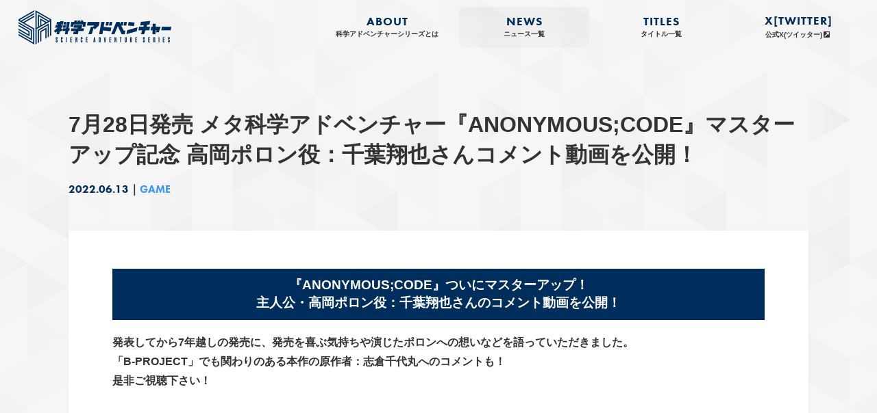

--- FILE ---
content_type: text/html; charset=UTF-8
request_url: https://www.kagaku-adv.com/news/1277/
body_size: 7115
content:
<!DOCTYPE html>
<!--
/********************************************************
   __________________  ___________
  / __/ ___/  _/ __/ |/ / ___/ __/
 _\ \/ /___/ // _//    / /__/ _/
/___/\___/___/___/_/|_/\___/___/____  _____  ____
  / _ | / _ \ | / / __/ |/ /_  __/ / / / _ \/ __/
 / __ |/ // / |/ / _//    / / / / /_/ / , _/ _/
/_/_|_/____/|___/___/_/|_/ /_/  \____/_/|_/___/
/_  __/ __/ _ | /  |/  /
 / / / _// __ |/ /|_/ /
/_/ /___/_/ |_/_/  /_/

*********************************************************/
-->
<html lang="ja">
<head>
<meta charset="utf-8">
<meta http-equiv="X-UA-Compatible" content="IE=Edge,chrome=1">
<meta http-equiv="Content-Language" content="ja">
<meta http-equiv="Pragma" content="no-cache" />
<meta http-equiv="Cache-Control" content="no-cache" />
<meta http-equiv="Expires" content="0" />
<meta name="format-detection" content="telephone=no" />
<meta name="format-detection" content="address=no" />
<meta name="viewport" content="width=device-width, user-scalable=yes">
<meta name="google-site-verification" content="5jPDyHsUI45PMp95SsU5F0UIb35IGhnarWOhFrR9TRI" />

<title>7月28日発売 メタ科学アドベンチャー『ANONYMOUS;CODE』マスターアップ記念 高岡ポロン役：千葉翔也さんコメント動画を公開！ &#8211; 科学アドベンチャーシリーズポータルサイト</title>
<meta name='robots' content='max-image-preview:large' />
<style id='wp-img-auto-sizes-contain-inline-css' type='text/css'>
img:is([sizes=auto i],[sizes^="auto," i]){contain-intrinsic-size:3000px 1500px}
/*# sourceURL=wp-img-auto-sizes-contain-inline-css */
</style>
<style id='classic-theme-styles-inline-css' type='text/css'>
/*! This file is auto-generated */
.wp-block-button__link{color:#fff;background-color:#32373c;border-radius:9999px;box-shadow:none;text-decoration:none;padding:calc(.667em + 2px) calc(1.333em + 2px);font-size:1.125em}.wp-block-file__button{background:#32373c;color:#fff;text-decoration:none}
/*# sourceURL=/wp-includes/css/classic-themes.min.css */
</style>

<meta name="description" content="『ANONYMOUS;CODE』ついにマスターアップ！主人公・高岡ポロン役：千葉翔也さんのコメント動画を公開！発表してから7年越しの発売に、発売を喜ぶ気持ちや演..." />
<meta name="keywords" content="MAGES.,科学ADV,科学アドベンチャー,ANONYMOUS;CODE,ANONYMOUS;CODE,アノニマス・コード,アノコ" />
<meta property="og:title" content="7月28日発売 メタ科学アドベンチャー『ANONYMOUS;CODE』マスターアップ記念 高岡ポロン役：千葉翔也さんコメント動画を公開！ &#8211; 科学アドベンチャーシリーズポータルサイト">
<meta property="og:description" content="『ANONYMOUS;CODE』ついにマスターアップ！主人公・高岡ポロン役：千葉翔也さんのコメント動画を公開！発表してから7年越しの発売に、発売を喜ぶ気持ちや演...">
<meta property="og:type" content="website">
<meta property="og:image" content="https://www.kagaku-adv.com/wp/wp-content/uploads/2022/06/thumb_chiba.jpg">
<meta property="og:site_name" content="科学アドベンチャーシリーズポータルサイト">
<meta property="og:url" content="https://www.kagaku-adv.com/news/1277/">
<meta property="fb:app_id" content="2093201367662354">
<meta name="twitter:card" content="summary_large_image" />
<meta name="twitter:site" content="@kagakuadv" />
<meta name="twitter:hash" content="#科学ADV" />
<link rel="canonical" href="https://www.kagaku-adv.com/news/1277/" />

<link rel="shortcut icon" href="/favicon.ico">
<link rel="apple-touch-icon" href="https://www.kagaku-adv.com/wp/wp-content/themes/kagakuadv/img/apple-touch-icon.png">

<link href="https://www.kagaku-adv.com/wp/wp-content/themes/kagakuadv/css/style.css?02" rel="stylesheet">
<link href="https://cdnjs.cloudflare.com/ajax/libs/Swiper/4.3.3/css/swiper.min.css" rel="stylesheet">
<link href="https://use.typekit.net/wqr5itj.css" rel="stylesheet">

<script src="https://ajax.googleapis.com/ajax/libs/jquery/1.11.2/jquery.min.js"></script>

<style id='global-styles-inline-css' type='text/css'>
:root{--wp--preset--aspect-ratio--square: 1;--wp--preset--aspect-ratio--4-3: 4/3;--wp--preset--aspect-ratio--3-4: 3/4;--wp--preset--aspect-ratio--3-2: 3/2;--wp--preset--aspect-ratio--2-3: 2/3;--wp--preset--aspect-ratio--16-9: 16/9;--wp--preset--aspect-ratio--9-16: 9/16;--wp--preset--color--black: #000000;--wp--preset--color--cyan-bluish-gray: #abb8c3;--wp--preset--color--white: #ffffff;--wp--preset--color--pale-pink: #f78da7;--wp--preset--color--vivid-red: #cf2e2e;--wp--preset--color--luminous-vivid-orange: #ff6900;--wp--preset--color--luminous-vivid-amber: #fcb900;--wp--preset--color--light-green-cyan: #7bdcb5;--wp--preset--color--vivid-green-cyan: #00d084;--wp--preset--color--pale-cyan-blue: #8ed1fc;--wp--preset--color--vivid-cyan-blue: #0693e3;--wp--preset--color--vivid-purple: #9b51e0;--wp--preset--gradient--vivid-cyan-blue-to-vivid-purple: linear-gradient(135deg,rgb(6,147,227) 0%,rgb(155,81,224) 100%);--wp--preset--gradient--light-green-cyan-to-vivid-green-cyan: linear-gradient(135deg,rgb(122,220,180) 0%,rgb(0,208,130) 100%);--wp--preset--gradient--luminous-vivid-amber-to-luminous-vivid-orange: linear-gradient(135deg,rgb(252,185,0) 0%,rgb(255,105,0) 100%);--wp--preset--gradient--luminous-vivid-orange-to-vivid-red: linear-gradient(135deg,rgb(255,105,0) 0%,rgb(207,46,46) 100%);--wp--preset--gradient--very-light-gray-to-cyan-bluish-gray: linear-gradient(135deg,rgb(238,238,238) 0%,rgb(169,184,195) 100%);--wp--preset--gradient--cool-to-warm-spectrum: linear-gradient(135deg,rgb(74,234,220) 0%,rgb(151,120,209) 20%,rgb(207,42,186) 40%,rgb(238,44,130) 60%,rgb(251,105,98) 80%,rgb(254,248,76) 100%);--wp--preset--gradient--blush-light-purple: linear-gradient(135deg,rgb(255,206,236) 0%,rgb(152,150,240) 100%);--wp--preset--gradient--blush-bordeaux: linear-gradient(135deg,rgb(254,205,165) 0%,rgb(254,45,45) 50%,rgb(107,0,62) 100%);--wp--preset--gradient--luminous-dusk: linear-gradient(135deg,rgb(255,203,112) 0%,rgb(199,81,192) 50%,rgb(65,88,208) 100%);--wp--preset--gradient--pale-ocean: linear-gradient(135deg,rgb(255,245,203) 0%,rgb(182,227,212) 50%,rgb(51,167,181) 100%);--wp--preset--gradient--electric-grass: linear-gradient(135deg,rgb(202,248,128) 0%,rgb(113,206,126) 100%);--wp--preset--gradient--midnight: linear-gradient(135deg,rgb(2,3,129) 0%,rgb(40,116,252) 100%);--wp--preset--font-size--small: 13px;--wp--preset--font-size--medium: 20px;--wp--preset--font-size--large: 36px;--wp--preset--font-size--x-large: 42px;--wp--preset--spacing--20: 0.44rem;--wp--preset--spacing--30: 0.67rem;--wp--preset--spacing--40: 1rem;--wp--preset--spacing--50: 1.5rem;--wp--preset--spacing--60: 2.25rem;--wp--preset--spacing--70: 3.38rem;--wp--preset--spacing--80: 5.06rem;--wp--preset--shadow--natural: 6px 6px 9px rgba(0, 0, 0, 0.2);--wp--preset--shadow--deep: 12px 12px 50px rgba(0, 0, 0, 0.4);--wp--preset--shadow--sharp: 6px 6px 0px rgba(0, 0, 0, 0.2);--wp--preset--shadow--outlined: 6px 6px 0px -3px rgb(255, 255, 255), 6px 6px rgb(0, 0, 0);--wp--preset--shadow--crisp: 6px 6px 0px rgb(0, 0, 0);}:where(.is-layout-flex){gap: 0.5em;}:where(.is-layout-grid){gap: 0.5em;}body .is-layout-flex{display: flex;}.is-layout-flex{flex-wrap: wrap;align-items: center;}.is-layout-flex > :is(*, div){margin: 0;}body .is-layout-grid{display: grid;}.is-layout-grid > :is(*, div){margin: 0;}:where(.wp-block-columns.is-layout-flex){gap: 2em;}:where(.wp-block-columns.is-layout-grid){gap: 2em;}:where(.wp-block-post-template.is-layout-flex){gap: 1.25em;}:where(.wp-block-post-template.is-layout-grid){gap: 1.25em;}.has-black-color{color: var(--wp--preset--color--black) !important;}.has-cyan-bluish-gray-color{color: var(--wp--preset--color--cyan-bluish-gray) !important;}.has-white-color{color: var(--wp--preset--color--white) !important;}.has-pale-pink-color{color: var(--wp--preset--color--pale-pink) !important;}.has-vivid-red-color{color: var(--wp--preset--color--vivid-red) !important;}.has-luminous-vivid-orange-color{color: var(--wp--preset--color--luminous-vivid-orange) !important;}.has-luminous-vivid-amber-color{color: var(--wp--preset--color--luminous-vivid-amber) !important;}.has-light-green-cyan-color{color: var(--wp--preset--color--light-green-cyan) !important;}.has-vivid-green-cyan-color{color: var(--wp--preset--color--vivid-green-cyan) !important;}.has-pale-cyan-blue-color{color: var(--wp--preset--color--pale-cyan-blue) !important;}.has-vivid-cyan-blue-color{color: var(--wp--preset--color--vivid-cyan-blue) !important;}.has-vivid-purple-color{color: var(--wp--preset--color--vivid-purple) !important;}.has-black-background-color{background-color: var(--wp--preset--color--black) !important;}.has-cyan-bluish-gray-background-color{background-color: var(--wp--preset--color--cyan-bluish-gray) !important;}.has-white-background-color{background-color: var(--wp--preset--color--white) !important;}.has-pale-pink-background-color{background-color: var(--wp--preset--color--pale-pink) !important;}.has-vivid-red-background-color{background-color: var(--wp--preset--color--vivid-red) !important;}.has-luminous-vivid-orange-background-color{background-color: var(--wp--preset--color--luminous-vivid-orange) !important;}.has-luminous-vivid-amber-background-color{background-color: var(--wp--preset--color--luminous-vivid-amber) !important;}.has-light-green-cyan-background-color{background-color: var(--wp--preset--color--light-green-cyan) !important;}.has-vivid-green-cyan-background-color{background-color: var(--wp--preset--color--vivid-green-cyan) !important;}.has-pale-cyan-blue-background-color{background-color: var(--wp--preset--color--pale-cyan-blue) !important;}.has-vivid-cyan-blue-background-color{background-color: var(--wp--preset--color--vivid-cyan-blue) !important;}.has-vivid-purple-background-color{background-color: var(--wp--preset--color--vivid-purple) !important;}.has-black-border-color{border-color: var(--wp--preset--color--black) !important;}.has-cyan-bluish-gray-border-color{border-color: var(--wp--preset--color--cyan-bluish-gray) !important;}.has-white-border-color{border-color: var(--wp--preset--color--white) !important;}.has-pale-pink-border-color{border-color: var(--wp--preset--color--pale-pink) !important;}.has-vivid-red-border-color{border-color: var(--wp--preset--color--vivid-red) !important;}.has-luminous-vivid-orange-border-color{border-color: var(--wp--preset--color--luminous-vivid-orange) !important;}.has-luminous-vivid-amber-border-color{border-color: var(--wp--preset--color--luminous-vivid-amber) !important;}.has-light-green-cyan-border-color{border-color: var(--wp--preset--color--light-green-cyan) !important;}.has-vivid-green-cyan-border-color{border-color: var(--wp--preset--color--vivid-green-cyan) !important;}.has-pale-cyan-blue-border-color{border-color: var(--wp--preset--color--pale-cyan-blue) !important;}.has-vivid-cyan-blue-border-color{border-color: var(--wp--preset--color--vivid-cyan-blue) !important;}.has-vivid-purple-border-color{border-color: var(--wp--preset--color--vivid-purple) !important;}.has-vivid-cyan-blue-to-vivid-purple-gradient-background{background: var(--wp--preset--gradient--vivid-cyan-blue-to-vivid-purple) !important;}.has-light-green-cyan-to-vivid-green-cyan-gradient-background{background: var(--wp--preset--gradient--light-green-cyan-to-vivid-green-cyan) !important;}.has-luminous-vivid-amber-to-luminous-vivid-orange-gradient-background{background: var(--wp--preset--gradient--luminous-vivid-amber-to-luminous-vivid-orange) !important;}.has-luminous-vivid-orange-to-vivid-red-gradient-background{background: var(--wp--preset--gradient--luminous-vivid-orange-to-vivid-red) !important;}.has-very-light-gray-to-cyan-bluish-gray-gradient-background{background: var(--wp--preset--gradient--very-light-gray-to-cyan-bluish-gray) !important;}.has-cool-to-warm-spectrum-gradient-background{background: var(--wp--preset--gradient--cool-to-warm-spectrum) !important;}.has-blush-light-purple-gradient-background{background: var(--wp--preset--gradient--blush-light-purple) !important;}.has-blush-bordeaux-gradient-background{background: var(--wp--preset--gradient--blush-bordeaux) !important;}.has-luminous-dusk-gradient-background{background: var(--wp--preset--gradient--luminous-dusk) !important;}.has-pale-ocean-gradient-background{background: var(--wp--preset--gradient--pale-ocean) !important;}.has-electric-grass-gradient-background{background: var(--wp--preset--gradient--electric-grass) !important;}.has-midnight-gradient-background{background: var(--wp--preset--gradient--midnight) !important;}.has-small-font-size{font-size: var(--wp--preset--font-size--small) !important;}.has-medium-font-size{font-size: var(--wp--preset--font-size--medium) !important;}.has-large-font-size{font-size: var(--wp--preset--font-size--large) !important;}.has-x-large-font-size{font-size: var(--wp--preset--font-size--x-large) !important;}
/*# sourceURL=global-styles-inline-css */
</style>
</head>

<body class="body_sub body_1277 body_post_child pc">
<!-- Google Tag Manager -->
<noscript><iframe src="//www.googletagmanager.com/ns.html?id=GTM-54XBBG"
height="0" width="0" style="display:none;visibility:hidden"></iframe></noscript>
<script>(function(w,d,s,l,i){w[l]=w[l]||[];w[l].push({'gtm.start':
new Date().getTime(),event:'gtm.js'});var f=d.getElementsByTagName(s)[0],
j=d.createElement(s),dl=l!='dataLayer'?'&l='+l:'';j.async=true;j.src=
'//www.googletagmanager.com/gtm.js?id='+i+dl;f.parentNode.insertBefore(j,f);
})(window,document,'script','dataLayer','GTM-54XBBG');</script>
<!-- End Google Tag Manager -->
<!--[if lte IE 9]>
<div class="legacy_ie">
このサイトはご利用のブラウザでは正常にご覧いただけない場合がございます<br>
<a href="http://windows.microsoft.com/ja-JP/internet-explorer/downloads/ie" target="_blank">こちらから最新版をダウンロードしてご利用ください。</a>
</div>
<![endif]-->

<!-- container begin -->
<div class="container">

<header class="header header--top">
	<div class="header__inner">
		<a href="https://www.kagaku-adv.com/" class="header__logo"><span>科学アドベンチャーシリーズポータルサイト</span></a>
		<nav class="headernav">
			<a href="https://www.kagaku-adv.com/about/" class="headernav__anchor headernav__anchor--about"><div class="headernav__text"><div class="headernav__en">ABOUT</div><div class="headernav__ja">科学アドベンチャーシリーズとは</div></div></a>
			<a href="https://www.kagaku-adv.com/news/" class="headernav__anchor headernav__anchor--news"><div class="headernav__text"><div class="headernav__en">NEWS</div><div class="headernav__ja">ニュース一覧</div></div></a>
			<a href="https://www.kagaku-adv.com/titles/" class="headernav__anchor headernav__anchor--titles"><div class="headernav__text"><div class="headernav__en">TITLES</div><div class="headernav__ja">タイトル一覧</div></div></a>
			<a href="https://twitter.com/kagakuadv" target="_blank" class="headernav__anchor headernav__anchor--twitter"><div class="headernav__text"><div class="headernav__en">X[TWITTER]</div><div class="headernav__ja">公式X(ツイッター)<i class="fas fa-external-link-square-alt"></i></div></div></a>
		</nav>
		<div class="header__navtoggle"><a href="javascript:void(0);" id="navtoggle"><span>MENU</span></a></div>
		<div class="header__twitter"><a href="https://twitter.com/kagakuadv"><svg xmlns="http://www.w3.org/2000/svg" width="60" height="60" viewBox="0 0 60 60"><path d="M32.3,28.563L41.314,17.85H39.179l-7.825,9.3-6.25-9.3H17.9l9.45,14.066L17.9,43.15h2.136l8.263-9.823,6.6,9.823H42.1L32.3,28.563h0ZM29.378,32.04l-0.957-1.4L20.8,19.495h3.278l6.148,8.995,0.957,1.4L39.177,41.58H35.9l-6.522-9.54h0Z"/></svg></a></div>
	</div>
</header>


<section class="sub sub--1080 newssingle">
	<div class="sub__inner newssingle__inner">
				<herader class="newssingle__header">
			<h1 class="newssingle__title"><a href="https://www.kagaku-adv.com/news/1277/">7月28日発売 メタ科学アドベンチャー『ANONYMOUS;CODE』マスターアップ記念 高岡ポロン役：千葉翔也さんコメント動画を公開！</a></h1>
			<div class="newssingle__date">2022.06.13</div>｜<div class="newssingle__category newssingle__category--game"><a href="https://www.kagaku-adv.com/news/category/game/">GAME</a></div>		</herader>
		<article class="newssingle__article">
			<div class="the_content">
									<h1 style="text-align: center;">『ANONYMOUS;CODE』ついにマスターアップ！<br />
主人公・高岡ポロン役：千葉翔也さんのコメント動画を公開！</h1>
<p>発表してから7年越しの発売に、発売を喜ぶ気持ちや演じたポロンへの想いなどを語っていただきました。<br />
「B-PROJECT」でも関わりのある本作の原作者：志倉千代丸へのコメントも！<br />
是非ご視聴下さい！</p>
<p><iframe title="YouTube video player" src="https://www.youtube.com/embed/UfJaqI0YnnE" width="560" height="315" frameborder="0" allowfullscreen="allowfullscreen"></iframe></p>
							</div>
						<div class="share" data-share-hash="#科学ADV #アノコ"></div>
		</article>

				<div class="newsrelation">
			<h6 class="newsrelation__title">関連タイトル</h6>
			<div class="lineuplistmini">
							<article class="lineuplistmini__article">
					<a href="https://www.kagaku-adv.com/titles/anonymouscode/" class="lineuplistmini__anchor">
						<div class="lineuplistmini__thumbnail"><img class="lazyload" src="https://www.kagaku-adv.com/wp/wp-content/themes/kagakuadv/img/titles.png" data-src="https://www.kagaku-adv.com/wp/wp-content/uploads/2019/08/5c3cc91f0e9121cf4169b91941d49f78.jpg" alt=""></div>
						<div class="lineuplistmini__title">ANONYMOUS;CODE						</div>
					</a>
				</article>
						</div>
		</div>
		

				<div class="newsrelation">
			<h6 class="newsrelation__title">関連ニュース</h6>
			<div class="newslistmini">
			<article class="newslistmini__article">
<a href=" https://www.geestore.com/geenet/event/14723.html?srsltid=AfmBOooRR7PYO3nJZBiLDwGJE0x9z8duRHMYfm1rYnxh1aACpzT02NCD"  class="newslistmini__anchor" data-status="publish">
	<div class="newslistmini__thumbnail" style="background-image: url(https://www.kagaku-adv.com/wp/wp-content/uploads/2026/01/1f602f5da19554ffb449096609b313e9-1-300x169.png);"></div>
	<div class="newslistmini__header">
		<div class="newslistmini__datecat">2026.01.08<span class="newslistmini__category" data-category="event">EVENT</span></div>
		<div class="newslistmini__title">1月17日(土)から、STEINS;GATEを含む科学アドベンチャーシリーズのPOPUPの開催が決定！</div>
	</div>
</a>
</article><article class="newslistmini__article">
<a href="https://www.kagaku-adv.com/news/1740/"  class="newslistmini__anchor" data-status="publish">
	<div class="newslistmini__thumbnail" style="background-image: url(https://www.kagaku-adv.com/wp/wp-content/uploads/2025/12/b93c58100941ad950317aa14ce08e4be-300x169.jpg);"></div>
	<div class="newslistmini__header">
		<div class="newslistmini__datecat">2025.12.22<span class="newslistmini__category" data-category="game">GAME</span></div>
		<div class="newslistmini__title">科学ADVタイトルがMAX75％オフ！MAGES.ウインターセール開催中！</div>
	</div>
</a>
</article><article class="newslistmini__article">
<a href="https://www.kagaku-adv.com/news/1469/"  class="newslistmini__anchor" data-status="publish">
	<div class="newslistmini__thumbnail" style="background-image: url(https://www.kagaku-adv.com/wp/wp-content/uploads/2022/10/7e96df4c9027da4325f4c8d741dddc03-300x300.jpg);"></div>
	<div class="newslistmini__header">
		<div class="newslistmini__datecat">2022.11.01<span class="newslistmini__category" data-category="game">GAME</span></div>
		<div class="newslistmini__title">『アノニマス・コード』高橋名人恩返しキャラバン 「いい感じ」認定者決定！</div>
	</div>
</a>
</article><article class="newslistmini__article">
<a href="https://www.kagaku-adv.com/news/1433/"  class="newslistmini__anchor" data-status="publish">
	<div class="newslistmini__thumbnail" style="background-image: url(https://www.kagaku-adv.com/wp/wp-content/uploads/2022/08/ar_image-300x169.png);"></div>
	<div class="newslistmini__header">
		<div class="newslistmini__datecat">2022.08.18<span class="newslistmini__category" data-category="event">EVENT</span></div>
		<div class="newslistmini__title">『アノニマス・コード』聖地：中野にて 8/24よりデジタルスタンプラリー開催決定！</div>
	</div>
</a>
</article>			</div>
		</div>
		
		<a href="https://www.kagaku-adv.com/news/" class="btn"><i class="far fa-list-alt"></i><span>ニュース一覧</span></a>
	</div>
</section>


<a id="footer" class="anchor"></a>
<footer class="footer">
	<div class="footer__inner">
		<a href="https://www.kagaku-adv.com/" class="footer__kagakuadv"><span>科学アドベンチャーシリーズポータルサイト</span></a>
		<nav class="footernav">
			<ul class="footernav__list">
				<li class="footernav__article"><a href="https://www.kagaku-adv.com/" class="footernav__anchor footernav__anchor--top">トップ</a></li>
				<li class="footernav__article"><a href="https://www.kagaku-adv.com/news/" class="footernav__anchor footernav__anchor--news">ニュース一覧</a></li>
				<li class="footernav__article"><a href="https://www.kagaku-adv.com/titles/" class="footernav__anchor footernav__anchor--titles">タイトル一覧</a></li>
				<li class="footernav__article"><a href="https://twitter.com/kagakuadv" target="_blank" class="footernav__anchor footernav__anchor--twitter"><span>公式X(ツイッター)</span><i class="fas fa-external-link-square-alt"></i></a></li>
			</ul>
		</nav>
		<div class="footer__contact">
			<a href="https://game.mages.co.jp/contact/" target="_blank" class="btn_s"><span>お問い合わせはこちら</span><i class="fas fa-external-link-square-alt"></i></a>
		</div>
		<div class="footer__logos">
			<a href="https://game.mages.co.jp/" target="_blank"><img src="https://www.kagaku-adv.com/wp/wp-content/themes/kagakuadv/img/footer_logo_mages5pb.png" alt="MAGES./5pb."></a>
			<div class=""><img src="https://www.kagaku-adv.com/wp/wp-content/themes/kagakuadv/img/footer_logo_chiyost.png" alt="Chiyo St. Inc."></div>
		</div>
		<small class="footer__copyright">
			<a href="https://mages.co.jp/contact/privacy/" target="_blank" rel="noopener">プライバシーポリシー</a>　<a href="https://www.kagaku-adv.com/copyright/">著作権･商標表示</a><br>
			<span style="display: block;margin-top: 0.5em;">©MAGES.</span><br>
		</small>
	</div>
</footer>

</div>
<!-- container end -->

<div class="pagetop" id="pagetop"><a href="#"><i class="fas fa-chevron-up"></i></a></div>

<!-- over begin -->
<div class="over" id="over" onclick="">
	<div class="inner">
		<div class="over_controller" id="over_controller"><a href="javascript:void(0);" class="over_close" id="over_close">CLOSE</a></div>
		<div id="over_youtube" class="over_contents over_youtube"></div>
		<div id="over_image" class="over_contents over_image"></div>
		<div id="over_contents" class="over_contents over_contents"></div>
	</div>
</div>
<!-- over end -->


<script type="speculationrules">
{"prefetch":[{"source":"document","where":{"and":[{"href_matches":"/*"},{"not":{"href_matches":["/wp/wp-*.php","/wp/wp-admin/*","/wp/wp-content/uploads/*","/wp/wp-content/*","/wp/wp-content/plugins/*","/wp/wp-content/themes/kagakuadv/*","/*\\?(.+)"]}},{"not":{"selector_matches":"a[rel~=\"nofollow\"]"}},{"not":{"selector_matches":".no-prefetch, .no-prefetch a"}}]},"eagerness":"conservative"}]}
</script>

<link href="https://use.fontawesome.com/releases/v5.6.0/css/all.css" rel="stylesheet">

<script src="https://cdnjs.cloudflare.com/ajax/libs/Swiper/4.3.3/js/swiper.min.js"></script>
<script src="https://cdnjs.cloudflare.com/ajax/libs/lazysizes/4.1.2/lazysizes.min.js"></script>

<script src="https://www.kagaku-adv.com/wp/wp-content/themes/kagakuadv/js/jquery.easing.js"></script>
<script src="https://www.kagaku-adv.com/wp/wp-content/themes/kagakuadv/js/is.js"></script>
<script src="https://www.kagaku-adv.com/wp/wp-content/themes/kagakuadv/js/script.js?02"></script>

<script>!function(d,s,id){var js,fjs=d.getElementsByTagName(s)[0],p=/^http:/.test(d.location)?'http':'https';if(!d.getElementById(id)){js=d.createElement(s);js.id=id;js.src=p+"://platform.twitter.com/widgets.js";fjs.parentNode.insertBefore(js,fjs);}}(document,"script","twitter-wjs");</script>

	    <script>
/*
$(function(){
    $("a[href^='http://www.kagaku-adv.com/']").each(function(){
        var link = $(this).attr("href");
        link = link.replace("//","//origin.");
        $(this).attr("href",link);
    });
    $("img[src^='http://www.kagaku-adv.com/']").each(function(){
        var link = $(this).attr("src");
        link = link.replace("//","//origin.");
        $(this).attr("src",link);
    });
    });
 */
</script>


</body>
</html>


--- FILE ---
content_type: text/css
request_url: https://www.kagaku-adv.com/wp/wp-content/themes/kagakuadv/css/style.css?02
body_size: 11408
content:
*{margin:0;padding:0;-webkit-text-size-adjust:none;font-family:"游ゴシック","Yu Gothic",YuGothic,"Hiragino Kaku Gothic ProN","Hiragino Kaku Gothic Pro","メイリオ",Meiryo,"ＭＳ ゴシック",sans-serif;font-weight:600}html,body{background:#fff;color:#333;font-size:16px;line-height:1.6;width:100%;min-height:100%}a{color:#009;-webkit-tap-highlight-color:rgba(0,153,255,.2)}.anchor{height:100px;margin-top:-100px;display:block}a:hover{text-decoration:none}a,img{border:none}li{list-style-type:none}::-moz-selection{background:#ccc}::selection{background:#ccc}::-moz-selection{background:#ccc}.noselect,img{-webkit-user-select:none;-moz-user-select:none;user-select:none}.legacy_ie{text-align:center;position:absolute;top:20px;left:50%;width:640px;margin-left:-320px;padding:10px 0;background:#fff;color:#333;z-index:9999;border:2px solid #d00}.legacy_ie a{color:#00e}i.fa,i.fab,i.fas,i.far{margin:0 .2em}.over{width:100%;height:auto;min-height:100%;box-sizing:border-box;position:absolute;top:0;left:0;z-index:9000;display:none;padding-bottom:60px;background:rgba(0,0,0,.8)}.over>.inner{position:relative;overflow:hidden;padding-bottom:40px}.over .over_contents{margin:0 auto}.over .over_youtube{background-color:#000}.over .over_youtube>div{margin:0 auto}.over .over_youtube iframe{width:100%;height:100%}.over .over_image{display:flex;align-items:center;justify-content:center}.over .over_image a,.over .over_image img{display:block;width:100%;height:100%}.over .over_image a{max-width:960px;height:auto}.over .over_image a:hover{opacity:.8}.over .over_controller{height:96px;width:100%;position:relative}.over .over_close{display:block;position:absolute;top:0;right:0;height:96px;width:96px;text-indent:105%;white-space:nowrap;overflow:hidden;display:block;background-repeat:no-repeat}.over .over_close:after{content:" ";width:100%;height:100%;text-indent:105%;white-space:nowrap;overflow:hidden;display:block;background-repeat:no-repeat;background-image:url(../img/close.svg);background-size:cover;position:absolute;top:0;left:0;transition-property:transform;transition-duration:120ms;transition-timing-function:ease-out}.over .over_close:hover:after{transform:rotate(90deg)}body[data-over="1"]{overflow:hidden}.share{display:flex;align-items:center;justify-content:center}.share:before{content:"SHARE";height:40px;line-height:40px}.share>div{display:block;width:40px;height:40px;margin-left:12px}.share>div>a{width:100%;height:100%;border-radius:50%;text-indent:105%;white-space:nowrap;overflow:hidden;display:block;background-repeat:no-repeat;background-image:url(../img/share.svg);background-size:auto 100%}.share>div>a.share_tw{background-color:#000;background-position:0px 0}.share>div>a.share_fb{background-color:#305097;background-position:50% 0}.share>div>a.share_line{background-color:#00b900;background-position:100% 0}.the_content{font-size:100%;line-height:1.8;word-break:break-all}.the_content:after{content:" ";display:block;clear:both}.the_content h1{font-size:120%;font-weight:600;line-height:1.4;padding:.6em;margin-bottom:1em;word-break:break-all;background:#002e5c;color:#fff}.the_content h2{font-size:110%;font-weight:600;line-height:1.4;padding:.4em .5em;margin-bottom:1em;margin-top:1em;word-break:break-all;border-left:5px solid #002e5c;background:#e0f0ff}.the_content h3{font-size:110%;font-weight:600;line-height:1.4;padding:.4em .5em;margin-bottom:1em;margin-top:1em;word-break:break-all;border-left:5px solid #002e5c}.the_content h4{font-size:100%;font-weight:600;line-height:1.4;margin-bottom:1em;margin-top:1.6em;word-break:break-all;padding:.3em .4em;background:#002e5c;color:#fff}.the_content h5,.the_content h6{font-size:100%;font-weight:600;line-height:1.4;margin-bottom:1em;word-break:break-all}.the_content h1:first-child,.the_content h2:first-child,.the_content h3:first-child,.the_content h4:first-child,.the_content h5:first-child,.the_content h6:first-child{margin-top:.4em}.the_content h1 img.alignleft,.the_content h1 img.alignright,.the_content h1 img.aligncenter,.the_content h2 img.alignleft,.the_content h2 img.alignright,.the_content h2 img.aligncenter,.the_content h3 img.alignleft,.the_content h3 img.alignright,.the_content h3 img.aligncenter,.the_content h4 img.alignleft,.the_content h4 img.alignright,.the_content h4 img.aligncenter,.the_content h5 img.alignleft,.the_content h5 img.alignright,.the_content h5 img.aligncenter,.the_content h6 img.alignleft,.the_content h6 img.alignright,.the_content h6 img.aligncenter{margin-bottom:0}.the_content span{font:inherit}.the_content p{font:inherit;margin-bottom:1em;word-break:break-all}.the_content p:last-child{margin-bottom:.5em}.the_content p:first-child{margin-top:.5em}.the_content p a{display:inline-block}.the_content img{max-width:100%;height:auto}.the_content img.alignleft{float:left;margin-right:1em;margin-bottom:1em}.the_content img.alignright{float:right;margin-left:1em;margin-bottom:1em}.the_content img.aligncenter{display:block;margin-left:auto;margin-right:auto;margin-bottom:1em}.the_content hr{border:none;border-bottom:1px solid #eee;margin:2em auto;display:block;clear:both}.the_content iframe{display:block;max-width:100%;margin:0 auto;position:relative}.the_content iframe[src^="https://www.google.com/maps/embed"]{width:100%;height:320px;margin:1em 0}.the_content iframe[src^="https://www.google.com/maps/embed"]:last-child{margin-bottom:0}.the_content iframe[src^="https://www.google.com/maps/embed"]:first-child{margin-top:0}.the_content iframe[src^="https://www.youtube.com/embed/"]{width:100%;height:439px;margin:1em 0}.the_content iframe[src^="https://www.youtube.com/embed/"]:last-child{margin-bottom:0}.the_content iframe[src^="https://www.youtube.com/embed/"]:first-child{margin-top:0}.the_content .twitter-tweet,.the_content twitter-widget,.the_content twitterwidget{position:relative;margin-left:auto;margin-right:auto}.the_content ul,.the_content ol{margin:1em 0;margin-left:1.5em}.the_content ul:last-child,.the_content ol:last-child{margin-bottom:.5em}.the_content ul:last-child li:last-child,.the_content ol:last-child li:last-child{margin-bottom:0}.the_content ul:first-child,.the_content ol:first-child{margin-top:.5em}.the_content ul li,.the_content ol li{display:list-item;margin-bottom:.4em}.the_content ul li{list-style:disc}.the_content ol li{list-style-type:decimal}.the_content table{width:100%;margin-bottom:1.5em;border:1px solid #eee;height:auto !important;font-size:100%}.the_content table:last-child{margin-bottom:.4em}.the_content table tr{height:auto !important}.the_content table th,.the_content table td{background:rgba(0,0,0,0);height:auto !important;padding:10px 15px;font-size:90%;line-height:1.6;border-right:1px solid #eee;border-bottom:1px solid #eee}.the_content table th:last-child,.the_content table td:last-child{border-right:none}.the_content table th{width:15%;white-space:nowrap;font-size:80%;font-weight:600;position:relative}.the_content table th[colspan="2"],.the_content table th[colspan="3"],.the_content table th[colspan="4"],.the_content table th[colspan="5"],.the_content table th[colspan="6"],.the_content table th[colspan="7"],.the_content table th[colspan="8"],.the_content table th[colspan="9"]{font-size:100%;background:#002e5c;color:#fff;word-break:break-all;white-space:normal}.the_content table th:last-child{border-right:none}.the_content table th h1,.the_content table th h2,.the_content table th h3,.the_content table th h4,.the_content table th h5,.the_content table th h6{margin-bottom:0}.the_content table td[colspan="2"]{word-break:break-all;white-space:normal}.the_content table tr:last-of-type th,.the_content table tr:last-of-type td{border-bottom:none}.the_content table hr{margin:1em auto}.the_content blockquote{box-sizing:border-box;font-size:90%;line-height:1.4;border-radius:5px;padding:1em 1.5em;border:1px solid #eee;margin-bottom:1em;word-break:break-all}.the_content blockquote:after{content:" ";display:block;clear:both}.the_content .gallery{display:flex;align-items:top;justify-content:flex-start;flex-wrap:wrap;margin-bottom:1em}.the_content .gallery:last-child{margin-bottom:.5em}.the_content .gallery:first-child{margin-top:.5em}.the_content .gallery.gallery-columns-1 .gallery-item{width:100%}.the_content .gallery.gallery-columns-2 .gallery-item{width:5%}.the_content .gallery.gallery-columns-3 .gallery-item{width:33.333%}.the_content .gallery.gallery-columns-4 .gallery-item{width:25%}.the_content .gallery.gallery-columns-5 .gallery-item{width:20%}.the_content .gallery.gallery-columns-6 .gallery-item{width:16.666%}.the_content .gallery.gallery-columns-7 .gallery-item{width:14.285%}.the_content .gallery.gallery-columns-8 .gallery-item{width:12.5%}.the_content .gallery.gallery-columns-9 .gallery-item{width:11.111%}.the_content .gallery .gallery-view{width:100%;margin-bottom:8px;background:#0d0d0d;position:relative}.the_content .gallery .gallery-view img{display:block;width:100%;position:relative;opacity:0;transition-property:opacity;transition-duration:0ms;transition-timing-function:ease-out}.the_content .gallery .gallery-view img.lazyloaded{transition-duration:200ms;opacity:1}.the_content .gallery .gallery-view-loading{position:absolute;top:0;left:0;width:100%;height:100%;display:flex;align-items:center;justify-content:center}.the_content .gallery .gallery-view-loading i{font-size:200%;color:#999}.the_content .gallery .gallery-icon>img{margin:4px;display:block;width:calc(100% - 8px);height:auto;max-width:100%;box-sizing:border-box}.the_content .gallery .gallery-icon>a{margin:4px;display:block;border:2px solid #fff;border-radius:6px}.the_content .gallery .gallery-icon>a>img{display:block;width:100%;height:auto;max-width:100%;transition-property:opacity;transition-duration:200ms;transition-timing-function:ease-out;border:2px solid #fff;box-sizing:border-box;border-radius:5px}.the_content .gallery .gallery-icon>a:hover>img{opacity:.8}.the_content .gallery .gallery-icon>a.current{border-color:#002e5c}@media screen and (min-width: 1600px){.the_content{font-size:120%}}@media screen and (max-width: 800px){.the_content{font-size:115%;font-weight:400}.the_content p,.the_content li,.the_content td{font-weight:400}.the_content a{font:inherit}.the_content>h1>img,.the_content>h2>img,.the_content>h3>img,.the_content>h4>img,.the_content>h5>img,.the_content>h6>img{width:calc(100% + 60px) !important;max-width:calc(100% + 60px) !important;margin-left:-30px !important}.the_content iframe[src^="https://www.youtube.com/embed/"]{height:188px}.the_content img{height:auto !important;width:auto !important;max-width:100%}.the_content img.max10{max-width:10%}.the_content img.max20{max-width:20%}.the_content img.max30{max-width:30%}.the_content img.max40{max-width:40%}.the_content img.max50{max-width:50%}.the_content img.max60{max-width:60%}.the_content img.max70{max-width:70%}.the_content img.max80{max-width:80%}.the_content img.max90{max-width:90%}.the_content img.alignleft,.the_content img.alignright{float:none;display:block;margin-left:auto;margin-right:auto}.the_content iframe[src^="https://www.google.com/maps/embed"]{height:280px}.the_content .twitter-tweet,.the_content twitter-widget,.the_content twitterwidget{overflow:hidden;width:100% !important;max-width:280px !important}.the_content table{width:100% !important}.the_content table th,.the_content table td{border-left:none;border-right:none;border-top:none}.the_content table th{display:block;padding:5px 15px;width:auto !important;background:rgba(0,0,0,.04);color:#333}.the_content table td{width:auto !important;display:block}.the_content table th[colspan="2"],.the_content table th[colspan="3"],.the_content table th[colspan="4"],.the_content table th[colspan="5"],.the_content table th[colspan="6"],.the_content table th[colspan="7"],.the_content table th[colspan="8"],.the_content table th[colspan="9"]{padding:6px 8px}.the_content table tr:last-of-type th,.the_content table tr:last-of-type td{border-bottom:1px solid #eee}.the_content table tr:last-of-type th:last-child,.the_content table tr:last-of-type td:last-child{border-bottom:none}}html,body{min-width:320px;background:#fcfcfc;color:#333}a{color:#002e5c}.anchor{height:0;margin-top:0}.anchor--s{height:40px;margin-top:-40px}.pc_br{display:block}.sp_br{display:none}.share:before{font-family:futura-pt,sans-serif;font-weight:700}.share>div{width:44px;height:44px}[data-scroll-layout]{transition-property:transform,opacity;transition-duration:1000ms;transition-timing-function:cubic-bezier(0.19, 1, 0.22, 1);opacity:0;transform:translate(0, 40px)}[data-scroll-layout].layoutin{opacity:1;transform:translate(0, 0)}[data-scroll-layout].layout__horizontal{transform:translate(20px, 0)}[data-scroll-layout].layout__horizontal.layoutin{transform:translate(0, 0)}[data-scroll-layout].layout__scale{transform:scale(0.5)}[data-scroll-layout].layout__scale.layoutin{transform:scale(1)}@media screen and (max-width: 1024px){.anchor{height:60px;margin-top:-60px}.anchor--s{height:80px;margin-top:-80px}#wpadminbar{display:none}html{margin-top:0 !important}}@media screen and (max-width: 600px){html,body{font-size:13px}.pc_br{display:none}.sp_br{display:block}}[data-status=private]:after{content:"非公開";position:absolute;top:0;right:0;background:red;color:#fff;line-height:1;font-size:90%;padding:.2em}.btn{overflow:hidden;display:inline-block;height:60px;border-radius:30px;text-shadow:none;text-decoration:none;padding:0 2em;line-height:60px;position:relative;box-sizing:border-box;background:#fff;color:#333;transition-property:box-shadow,transform,color,background;transition-duration:100ms;transition-timing-function:ease-out;box-shadow:0 0 5px rgba(0,0,0,.04)}.btn>span{font:inherit}.btn:hover{transform:translateY(-1px);box-shadow:1px 2px 8px rgba(0,0,0,.1)}.btn:first-child{margin-left:0}.btn:last-child{margin-right:0}.btn--arrowright>span{display:inline-block;margin-right:1em}.btn--arrowright:after{font-family:"Font Awesome 5 Free";content:"";font-weight:600;position:absolute;right:0;top:0;line-height:1;height:100%;padding:0 1.2em;display:flex;align-items:center;justify-content:center;transition-property:transform;transition-duration:800ms;transition-timing-function:cubic-bezier(0.19, 1, 0.22, 1);transform:translate(0, 0)}.btn--arrowright:hover:after{transform:translate(4px, 0)}.btn--arrowright>span{display:inline-block;margin-right:1em}.btn--arrowright:after{font-family:"Font Awesome 5 Free";content:"";font-weight:600;position:absolute;right:0;top:0;line-height:1;height:100%;padding:0 1.2em;display:flex;align-items:center;justify-content:center;transition-property:transform;transition-duration:800ms;transition-timing-function:cubic-bezier(0.19, 1, 0.22, 1);transform:translate(0, 0)}.btn--arrowright:hover:after{transform:translate(4px, 0)}.btn--twitter{background:#1d9bf0;color:#fff}.btn--key{color:#fff;background:#002e5c}.btn--key:hover{background:#fff;color:#002e5c}.btn--primary{background-color:#002e5c;color:#fff}.btn--youtube{background:#cd201f;color:#fff}.btn--youtube:hover{color:#cd201f;background:#fff}@media screen and (max-width: 800px){.btn{height:44px;line-height:44px}.btn>span{font-weight:600}}.btn_s{display:inline-block;border-radius:30px;text-shadow:none;text-decoration:none;padding:.6em 1.2em;margin:0 .4em;line-height:1.4;font-size:80%;transition-property:color,background;transition-duration:100ms;transition-timing-function:ease-out;border:2px solid #fff;color:#000;background:#fff;box-sizing:border-box;box-shadow:0 0 5px rgba(0,0,0,.04);transition-property:opacity;transition-duration:200ms;transition-timing-function:ease-out}.btn_s:first-child{margin-left:0}.btn_s:last-child{margin-right:0}.btn_s:hover{opacity:.85}.btn_s>span{display:inline-block}.btn_s>i:first-child{margin-left:0}.btn_s>i:last-child{margin-right:0}.btn_s--twitter{background:#1d9bf0;color:#fff}.btn_s--twitter:hover{background:#1d9bf0;color:#fff}.btn_s--key{color:#fff;background:#002e5c}.btn_s--key:hover{background:#fff;color:#002e5c}.btn_s--primary{background-color:#002e5c;color:#fff}.btn_s--youtube{background:#cd201f;color:#fff}.btn_s--youtube:hover{color:#cd201f;background:#fff}@media screen and (max-width: 800px){.btn_s{border-width:1.5px}}.container{background:url(../img/bg.png) top center repeat;background-size:480px auto;background-attachment:fixed;overflow:hidden;margin:0 auto}.container__toplayout{padding:0 10px;max-width:1600px;margin:0 auto;display:flex;align-items:top;justify-content:flex-start;flex-wrap:wrap}@media screen and (max-width: 1024px){.container:before{content:" ";display:block;height:60px}}@media screen and (max-width: 800px){.container{background-size:100% auto}.container__toplayout{padding:0}}@media screen and (max-width: 800px){.navtoggle{position:fixed;left:0;top:0;display:block;z-index:9000}.navtoggle a{text-indent:105%;white-space:nowrap;overflow:hidden;display:block;background-repeat:no-repeat;height:60px;width:60px;position:relative}.navtoggle a:before,.navtoggle a:after,.navtoggle a>div{content:" ";height:3px;background:#fff;position:absolute;left:15px;top:50%;width:30px;border-radius:2px;transition-property:width,transform,margin-top,opacity,left;transition-duration:200ms;transition-timing-function:cubic-bezier(0.19, 1, 0.22, 1);overflow:hidden}.navtoggle a:before{margin-top:-10px}.navtoggle a>div{margin-top:-1px}.navtoggle a:after{margin-top:8px}}.header{min-width:320px;position:relative;height:80px;background:#fff;box-shadow:0 0 2px rgba(0,0,0,.05);z-index:5000}.header--top{background:rgba(0,0,0,0);box-shadow:none}.header__inner{max-width:1600px;padding:0 15px;height:100%;margin:0 auto;display:flex;align-items:top;justify-content:space-between}.header__logo{display:block;width:250px;height:100%;text-decoration:none;background:url(../img/header_logo.png) left center no-repeat;background-size:contain}.header__logo>span{opacity:0;display:block}.header__navtoggle{position:absolute;left:0;top:0;display:block;display:none}.header__navtoggle>a{text-indent:105%;white-space:nowrap;overflow:hidden;display:block;background-repeat:no-repeat;height:60px;width:60px;position:relative}.header__navtoggle>a:before,.header__navtoggle>a:after,.header__navtoggle>a>span{content:" ";height:3px;display:block;background:#002e5c;position:absolute;left:15px;top:50%;width:30px;border-radius:2px;transition-property:width,transform,margin-top,opacity,left;transition-duration:200ms;transition-timing-function:cubic-bezier(0.19, 1, 0.22, 1);overflow:hidden}.header__navtoggle>a:before{margin-top:-10px}.header__navtoggle>a>span{margin-top:-1px}.header__navtoggle>a:after{margin-top:8px}.header__twitter{display:none}.headernav{display:flex;align-items:center;justify-content:center}.headernav__anchor{padding:1em;font-size:90%;text-decoration:none;color:#333;height:100%;box-sizing:border-box;display:flex;align-items:center;justify-content:center;position:relative;width:200px;text-align:center}.headernav__anchor:before{content:" ";display:block;position:absolute;left:5px;top:10px;width:calc(100% - 10px);height:calc(100% - 20px);background-color:#002e5c;border-radius:8px;transition-property:transform,background-color;transition-duration:200ms;transition-timing-function:cubic-bezier(0.19, 1, 0.22, 1);transform:scale(0)}.headernav__anchor--twitter:before{background-color:#1d9bf0}.headernav__anchor:hover:before{transform:scale(1)}.headernav__anchor:hover .headernav__en,.headernav__anchor:hover .headernav__ja{color:#fff}.headernav__text{position:relative;z-index:1000}.headernav__en{font-family:futura-pt,sans-serif;font-weight:700;line-height:1;font-size:120%;margin-bottom:.3em;color:#002e5c;letter-spacing:.06em;margin-left:.06em}.headernav__ja{font-size:70%;line-height:1;padding-bottom:.2em}.body_post .headernav__anchor--news:after,.body_post_child .headernav__anchor--news:after,.body_category .headernav__anchor--news:after,.body_about .headernav__anchor--about:after,.body_message .headernav__anchor--about:after,.body_history .headernav__anchor--about:after,.body_titles .headernav__anchor--titles:after,.body_titles_child .headernav__anchor--titles:after{content:" ";display:block;position:absolute;left:5px;top:10px;width:calc(100% - 10px);height:calc(100% - 20px);background:rgba(0,0,0,.03);background:-webkit-linear-gradient(90deg, rgba(0, 0, 0, 0.02), rgba(0, 0, 0, 0.03));border-radius:8px}.body_noheader .header{display:none}.body_noheader .container:before{display:none}@media screen and (max-width: 1024px){.header{background:#fff;position:fixed;top:0;left:0;width:100%;height:59px;border-bottom:1px solid #f4f4f4}.header__inner{display:block}.header__logo{width:180px;margin:0 auto}.header__navtoggle{display:block}.header__twitter{position:absolute;right:0;top:0;display:block}.header__twitter>a{height:60px;width:60px;text-decoration:none;font-size:200%;display:flex;align-items:center;justify-content:center}.header__twitter>a svg{fill:#002e5c}.headernav{display:block;position:fixed;top:60px;left:0;width:100%;background:#fff;height:100%;transform:translateX(-100%)}.headernav__anchor{width:auto;border:none;margin:0 15px;height:auto;padding:2em 1.6em;border-bottom:1px solid #f4f4f4;display:block;text-align:center}.headernav__anchor:before{top:8px;height:calc(100% - 16px)}.headernav__anchor:hover{background:rgba(0,0,0,0)}.headernav__en{font-size:140%}.headernav__ja{font-size:90%;padding-bottom:.3em}body[data-nav="1"] .header__navtoggle>a:after,body[data-nav="1"] .header__navtoggle>a:before{margin-top:-1px}body[data-nav="1"] .header__navtoggle>a:before{transform:rotate(45deg)}body[data-nav="1"] .header__navtoggle>a:after{transform:rotate(-45deg)}body[data-nav="1"] .header__navtoggle>a>span{opacity:0;left:20px}body[data-nav="1"] .headernav{display:block;transform:translateX(0%);transition-property:transform;transition-duration:400ms;transition-timing-function:cubic-bezier(0.19, 1, 0.22, 1)}}@media screen and (max-width: 800px){.body_noheader .sub{padding-top:0}}.footer{background:url(../img/bg_black.png) top center repeat #111;background-size:480px auto}.footer__inner{padding:2em;padding-bottom:3em}.footer__kagakuadv{width:128px;height:128px;display:block;background:url(../img/footer_logo_kagakuadv.png) 0 0 no-repeat;background-size:cover;margin:0 auto;margin-bottom:1em;transition-property:opacity;transition-duration:200ms;transition-timing-function:ease-out}.footer__kagakuadv>span{display:block;opacity:0}.footer__kagakuadv:hover{opacity:.8}.footer__contact{text-align:center;margin-bottom:2em}.footer__logos{display:flex;align-items:center;justify-content:center;margin-bottom:.8em}.footer__logos a{display:block;transition-property:opacity;transition-duration:200ms;transition-timing-function:ease-out}.footer__logos a:hover{opacity:.8}.footer__logos img{display:block;height:60px}.footer__copyright{display:block;text-align:center;color:#fff;font-size:80%}.footer__copyright>span{font-family:Arial;letter-spacing:.02em}.footer__copyright>a{color:#fff}.footernav{text-align:center;color:#666;font-size:90%;line-height:1;margin-bottom:2em}.footernav__anchor{color:#fff;text-decoration:none;margin:0 10px}.footernav__anchor:hover{text-decoration:underline}.footernav__list{display:flex;align-items:center;justify-content:center}.footernav__article:after{content:"｜"}.footernav__article:last-child:after{display:none}.body_noheader .footernav{display:none}.body_noheader .footer__logos,.body_noheader .footer__contact{display:none}.body_nofooter .footer{display:none}@media screen and (max-width: 800px){.footer{background:#111}.footernav__anchor{display:block;padding:.8em}.footernav__list{display:block}.footernav__article:after{display:none}}.pagetop{position:fixed;right:20px;bottom:20px;z-index:6000;transition-property:transform;transition-duration:600ms;transition-timing-function:cubic-bezier(0.19, 1, 0.22, 1);transform:translateY(100px)}.pagetop>a{display:block;width:48px;height:48px;border-radius:50%;position:relative;text-decoration:none;display:flex;align-items:center;justify-content:center;transition-property:transform,color,background-color;transition-duration:200ms;transition-timing-function:cubic-bezier(0.19, 1, 0.22, 1);background-color:rgba(0,0,0,.5);color:#fff}.pagetop>a>i{font-size:150%;margin-bottom:.1em}.pagetop>a:hover{transform:scale(1.1);background-color:#fff;color:#000}body[data-iphonex="1"] .pagetop{padding-bottom:50px}body[data-navfix="1"] .pagetop{transform:translateY(0)}@media screen and (max-width: 800px){.pagetop{right:15px;bottom:15px}.pagetop>a{width:42px;height:42px}.pagetop>a>i{font-size:120%}}.top{padding:0 20px;padding-top:4px;margin-bottom:25px}.top__anchor{display:block;width:100%;border-radius:4px;overflow:hidden;position:relative;box-shadow:0 0 5px rgba(0,0,0,.1);transition-property:transform;transition-duration:200ms;transition-timing-function:cubic-bezier(0.19, 1, 0.22, 1)}.top__anchor[target=_blank] .top__text:after{content:" ";font-family:"Font Awesome 5 Free";content:"";margin-left:.1em}.top__anchor:hover{transform:scale(1.005)}.top__anchor:hover .top__hover{opacity:1}.top__nolink{display:block;width:100%;border-radius:4px;overflow:hidden;position:relative;box-shadow:0 0 5px rgba(0,0,0,.1)}.top__image{display:block;width:100%}.top__image picture,.top__image source,.top__image img{display:block;width:100%}.top__hover{position:absolute;right:20px;bottom:20px;transition-property:opacity;transition-duration:200ms;transition-timing-function:cubic-bezier(0.19, 1, 0.22, 1);opacity:0}.top__text{overflow:hidden;display:block;border-radius:30px;text-shadow:none;text-decoration:none;padding:.6em 1.8em;box-sizing:border-box;font-size:90%;background:#fff;color:#333;box-shadow:0 0 5px rgba(0,0,0,.04)}.top .swiper-container{width:100%;max-width:1600px;margin:0 auto;overflow:visible}.top .swiper-slide{position:relative;transition-property:transform;transition-duration:200ms;transition-timing-function:cubic-bezier(0.19, 1, 0.22, 1);transform:scale(0.99)}.top .swiper-slide-duplicate-active,.top .swiper-slide-active{transform:scale(1);opacity:1}.top .swiper-pagination{position:relative;display:flex;align-items:center;justify-content:center;width:100%;margin-top:5px;margin-bottom:5px;min-height:25px}.top .swiper-pagination-bullet{width:60px;height:5px;border-radius:0;background:#002e5c;margin:10px;outline:none;opacity:.1}.top .swiper-pagination-bullet-active{opacity:1}.top .swiper-button-next,.top .swiper-button-prev{height:100%;margin-top:0;top:0;outline:none}.top .swiper-button-next>div,.top .swiper-button-prev>div{width:50px;height:50px;border-radius:50%;background:#fff;box-shadow:0 0 5px rgba(0,0,0,.04);position:absolute;top:50%;margin-top:-25px;display:flex;align-items:center;justify-content:center;transition-property:left,right;transition-duration:400ms;transition-timing-function:cubic-bezier(0.19, 1, 0.22, 1);transition-property:color,background,transform,left,right;transition-duration:200ms;transition-timing-function:ease-out;background:#fff;color:#333}.top .swiper-button-next i,.top .swiper-button-prev i{transition-property:transform;transition-duration:800ms;transition-timing-function:cubic-bezier(0.19, 1, 0.22, 1);transform:translate(0, 0)}.top .swiper-button-next{right:auto;left:100%;padding-left:100%}.top .swiper-button-next:hover>div{background:#fff;color:#333}.top .swiper-button-next:hover i{transform:translate(2px, 0)}.top .swiper-button-next>div{left:15px}.top .swiper-button-prev{left:auto;right:100%;padding-right:100%}.top .swiper-button-prev:hover>div{background:#fff;color:#333}.top .swiper-button-prev:hover i{transform:translate(-2px, 0)}.top .swiper-button-prev>div{right:15px}@media screen and (max-width: 1750px){.top .swiper-button-next>div{left:-60px}.top .swiper-button-prev>div{right:-60px}}@media screen and (max-width: 1024px){.top{padding-top:15px}}@media screen and (max-width: 800px){.top{padding:0;padding-bottom:0;margin-bottom:10px}.top__anchor{border-radius:0}.top__anchor:hover{transform:scale(1)}.top__nolink{border-radius:0}.top__hover{right:0;bottom:0;width:100%;height:100%;box-sizing:border-box;padding:15px;display:flex;align-items:center;justify-content:center}.top__text{font-size:80%}.top .swiper-slide{transform:scale(1)}.top .swiper-pagination{margin-top:0}.top .swiper-button-next,.top .swiper-button-prev{display:none}.top .swiper-pagination-bullet{width:44px;height:4px;margin:5px}}.pickup{padding-top:60px;padding-bottom:70px}.pickup__inner{max-width:1600px;margin:0 auto;position:relative}.pickup__anchor{width:100%;display:block;border-radius:4px;overflow:hidden;transition-property:box-shadow,transform;transition-duration:100ms;transition-timing-function:ease-out;box-shadow:0 0 5px rgba(0,0,0,.04);position:relative}.pickup__anchor:hover{transform:translateY(-2px);box-shadow:1px 5px 8px rgba(0,0,0,.1)}.pickup__anchor>img{display:block;width:100%}.pickup__nolink{width:100%;display:block;border-radius:4px;overflow:hidden;box-shadow:0 0 5px rgba(0,0,0,.04);position:relative}.pickup__nolink>img{display:block;width:100%}.pickup .swiper-slide{width:calc(25% - 20px);margin:10px}.pickup .swiper-button-next,.pickup .swiper-button-prev{height:100%;margin-top:0;top:0;outline:none}.pickup .swiper-button-next>div,.pickup .swiper-button-prev>div{width:50px;height:50px;border-radius:50%;background:#fff;box-shadow:0 0 5px rgba(0,0,0,.04);position:absolute;top:50%;margin-top:-25px;display:flex;align-items:center;justify-content:center;transition-property:left,right;transition-duration:400ms;transition-timing-function:cubic-bezier(0.19, 1, 0.22, 1);transition-property:color,background,transform,left,right;transition-duration:200ms;transition-timing-function:ease-out;background:#fff;color:#333}.pickup .swiper-button-next i,.pickup .swiper-button-prev i{transition-property:transform;transition-duration:800ms;transition-timing-function:cubic-bezier(0.19, 1, 0.22, 1);transform:translate(0, 0)}.pickup .swiper-button-next{right:auto;left:100%;padding-left:100%}.pickup .swiper-button-next:hover>div{background:#fff;color:#333}.pickup .swiper-button-next:hover i{transform:translate(2px, 0)}.pickup .swiper-button-next>div{left:10px}.pickup .swiper-button-prev{left:auto;right:100%;padding-right:100%}.pickup .swiper-button-prev:hover>div{background:#fff;color:#333}.pickup .swiper-button-prev:hover i{transform:translate(-2px, 0)}.pickup .swiper-button-prev>div{right:10px}@media screen and (max-width: 1600px){.pickup .swiper-button-next,.pickup .swiper-button-prev{display:none}}@media screen and (max-width: 800px){.pickup{padding:0 8px;padding-bottom:40px;overflow:visible;order:2}.pickup .swiper-container{overflow:visible}.pickup .swiper-slide{width:calc(33.333% - 16px);margin:8px}}@media screen and (max-width: 600px){.pickup{padding:0;padding-bottom:40px}.pickup .swiper-slide{width:calc(60% - 10px);margin:5px}}.twitter{width:300px;margin:0 10px}.twitter__inner{height:100%;position:relative;padding-bottom:67px;box-sizing:border-box}.twitter__title{color:#002e5c;font-family:futura-pt,sans-serif;font-weight:700;text-align:center;line-height:30px;height:30px;margin-bottom:20px;font-size:150%;letter-spacing:.1em;margin-left:.1em}.twitter__embed{background:#fff;margin-bottom:20px;height:calc(100% - 65px);box-shadow:0 0 5px rgba(0,0,0,.04);position:relative}.twitter__embed__inner{position:absolute;top:0;left:0;width:100%;height:100%;overflow:hidden;overflow-y:auto}.twitter__embed__inner::-webkit-scrollbar{overflow:hidden;width:6px}.twitter__embed__inner::-webkit-scrollbar-thumb,.twitter__embed__inner::-webkit-scrollbar-corner{overflow:hidden;background:rgba(0,0,0,.1)}.twitter .btn{display:block;text-align:center;position:absolute;left:0;bottom:0;box-sizing:border-box;width:100%}@media screen and (max-width: 1400px){.twitter{width:calc(25% - 20px)}}@media screen and (max-width: 1024px){.twitter__title{margin-bottom:12px}.twitter__inner{padding-bottom:52px}}@media screen and (max-width: 800px){.twitter{margin:0 15px;padding-bottom:5em;width:100%;order:3}.twitter__inner{padding-bottom:0}.twitter__title{margin-bottom:12px}.twitter__embed{height:320px;overflow:hidden;border-radius:4px}.twitter__embed__inner{position:relative}.twitter .btn{position:relative;bottom:auto;left:auto;width:auto}}.news{width:calc(100% - 320px)}.news__title{color:#002e5c;font-family:futura-pt,sans-serif;font-weight:700;text-align:center;line-height:30px;height:30px;margin-bottom:20px;font-size:150%;letter-spacing:.1em;margin-left:.1em}.news .btn{display:block;margin:0 10px;text-align:center}.newslist{display:flex;align-items:top;justify-content:flex-start;flex-wrap:wrap}.newslist--top .newslist__article:nth-child(9){display:none}.newslist__article{width:calc(25% - 20px);margin:10px;margin-top:0;margin-bottom:22px;position:relative;text-align:left}.newslist__anchor{display:block;width:100%;text-decoration:none;background:#fff;border-radius:4px;overflow:hidden;position:relative;transition-property:box-shadow,transform;transition-duration:100ms;transition-timing-function:ease-out;box-shadow:0 0 5px rgba(0,0,0,.04)}.newslist__anchor:hover{transform:translateY(-2px);box-shadow:1px 5px 10px rgba(0,0,0,.1)}.newslist__anchor:hover .newslist__thumbnail{opacity:.8}.newslist__thumbnail{width:100%;background-size:cover;background-position:center center;background-repeat:no-repeat;transition-property:opacity;transition-duration:100ms;transition-timing-function:ease-out;position:relative}.newslist__thumbnail:before{content:" ";display:block;padding-top:56.25%}.newslist__thumbnail>img{display:block;width:100%;display:none}.newslist__category{position:absolute;top:10px;left:0;font-family:futura-pt,sans-serif;font-weight:700;line-height:1;padding:.4em .5em;background:#fff;color:#333;color:#fff;font-size:80%;box-sizing:border-box;min-width:64px}.newslist__category[data-category=info]{background:#002e5c}.newslist__category[data-category=goods]{background:#fa903b}.newslist__category[data-category=game]{background:#3e96ee}.newslist__category[data-category=music]{background:#ea4c80}.newslist__category[data-category=anime]{background:#79b43e}.newslist__category[data-category=event]{background:#b560e1}.newslist__category[data-category=special]{background:#e43dde}.newslist__header{box-sizing:border-box;min-height:115px;padding:.8em}.newslist__date{font-family:futura-pt,sans-serif;font-weight:700;line-height:1;color:#333;margin-bottom:.5em}.newslist__title{font-size:90%;line-height:1.4;color:#333;font-weight:400;display:-webkit-box;-webkit-box-orient:vertical;-webkit-line-clamp:3;overflow:hidden}.newslistmini__article{display:block;margin:8px;margin-top:0;margin-bottom:16px;position:relative;text-align:left}.newslistmini__anchor{display:block;width:100%;text-decoration:none;background:#fff;border-radius:4px;overflow:hidden;position:relative;display:flex;align-items:center;justify-content:flex-start;transition-property:box-shadow,transform;transition-duration:100ms;transition-timing-function:ease-out;box-shadow:0 0 5px rgba(0,0,0,.04)}.newslistmini__anchor:hover{transform:translateY(-2px);box-shadow:1px 5px 10px rgba(0,0,0,.1)}.newslistmini__anchor:hover .newslistmini__thumbnail{opacity:.8}.newslistmini__thumbnail{width:196px;height:110px;background-repeat:no-repeat;background-position:center center;background-size:cover}.newslistmini__header{margin:6px 12px;flex:1}.newslistmini__category{margin-left:.5em}.newslistmini__category[data-category=info]{color:#002e5c}.newslistmini__category[data-category=goods]{color:#fa903b}.newslistmini__category[data-category=game]{color:#3e96ee}.newslistmini__category[data-category=music]{color:#ea4c80}.newslistmini__category[data-category=anime]{color:#79b43e}.newslistmini__category[data-category=event]{color:#b560e1}.newslistmini__category[data-category=special]{color:#e43dde}.newslistmini__datecat{display:block;font-family:futura-pt,sans-serif;font-size:90%;font-weight:700;line-height:1;color:#333;margin-right:.4em}.newslistmini__datecat>span{font:inherit}.newslistmini__title{width:100%;margin-top:.4em;display:block;clear:both;font-size:90%;line-height:1.4;color:#333;font-weight:400;display:-webkit-box;-webkit-box-orient:vertical;-webkit-line-clamp:2;overflow:hidden}.newsrelation{margin-top:3em;margin-bottom:2em}.newsrelation__title{text-align:center;font-size:100%;line-height:1em;margin-bottom:1.6em}@media screen and (max-width: 1400px){.news{width:75%}.newslist--top .newslist__article{width:calc(33.333% - 20px)}.newslist--top .newslist__article:nth-child(7),.newslist--top .newslist__article:nth-child(8),.newslist--top .newslist__article:nth-child(9){display:none}.newslist__category{font-size:70%;min-width:52px}}@media screen and (max-width: 1024px){.news__title{margin-bottom:12px}.news .btn{margin:0 15px}.newslist{padding:0 8px}.newslist .newslist__article{width:calc(33.333% - 16px);margin:8px;margin-top:0;margin-bottom:20px}.newslist--relation .newslist__article{width:calc(25% - 16px)}.newslist__header{min-height:110px}.newsrelation{margin-left:-10px;width:calc(100% + 20px)}}@media screen and (max-width: 800px){.news{width:100%;margin-bottom:2em;order:1}}@media screen and (max-width: 600px){.newslist .newslist__article{width:calc(50% - 16px)}.newslist--top .newslist__article:nth-child(9){display:none}.newslist--top .newslist__article:nth-child(6){display:none}.newslist--splist{display:block}.newslist--splist .newslist__article{width:auto;display:block;margin:8px;margin-top:0;margin-bottom:16px;position:relative;text-align:left}.newslist--splist .newslist__anchor{display:block;width:100%;text-decoration:none;background:#fff;border-radius:4px;overflow:hidden;position:relative;display:flex;align-items:center;justify-content:flex-start;transition-property:box-shadow,transform;transition-duration:100ms;transition-timing-function:ease-out;box-shadow:0 0 5px rgba(0,0,0,.04)}.newslist--splist .newslist__anchor:hover{transform:translateY(-2px);box-shadow:1px 5px 10px rgba(0,0,0,.1)}.newslist--splist .newslist__anchor:hover .newslist__thumbnail{opacity:.8}.newslist--splist .newslist__thumbnail{width:128px;height:72px;background-repeat:no-repeat;background-position:center center;background-size:cover}.newslist--splist .newslist__header{padding:0;min-height:0;margin:6px 12px;flex:1}.newslist--splist .newslist__category{min-width:0;position:relative;top:auto;left:auto;display:block;float:left;margin:0;font-size:90%;margin-left:.6em;padding:0;background:rgba(0,0,0,0)}.newslist--splist .newslist__category[data-category=info]{color:#002e5c}.newslist--splist .newslist__category[data-category=goods]{color:#fa903b}.newslist--splist .newslist__category[data-category=game]{color:#3e96ee}.newslist--splist .newslist__category[data-category=music]{color:#ea4c80}.newslist--splist .newslist__category[data-category=anime]{color:#79b43e}.newslist--splist .newslist__category[data-category=event]{color:#b560e1}.newslist--splist .newslist__category[data-category=special]{color:#e43dde}.newslist--splist .newslist__date{display:block;float:left;font-family:futura-pt,sans-serif;font-size:90%;font-weight:700;line-height:1;color:#333;margin:0}.newslist--splist .newslist__date>span{font:inherit}.newslist--splist .newslist__title{width:100%;padding-top:.4em;display:block;clear:both;font-size:90%;line-height:1.4;color:#333;display:-webkit-box;-webkit-box-orient:vertical;-webkit-line-clamp:2;overflow:hidden}.newslist__header{min-height:90px}.newslist__category{top:6px;padding:.3em .4em;min-width:48px}.newslistmini__thumbnail{width:128px;height:72px}}.about{background:url(../img/about.jpg) center center no-repeat #000;background-size:cover;background-attachment:fixed;color:#fff;margin-bottom:4em;position:relative}.about__bg{background:rgba(0,0,0,.8);position:absolute;top:0;left:0;width:100%;height:100%}.about__inner{position:relative;padding:5em}.about__title{text-align:center;margin-bottom:3em;font-size:100%}.about__title__en{font-size:180%;font-family:futura-pt,sans-serif;font-weight:700;text-align:center;line-height:1.2;margin-bottom:10px}.about__title__en>span{font:inherit;display:inline-block}.about__title__ja{font-size:120%}.about__text{margin-bottom:3em}.about__text p{text-align:center;line-height:1.8;font-size:110%;margin-bottom:1em}.about__text p:last-child{margin-bottom:0}.about__text p>span{display:inline-block}.about__nav{display:flex;align-items:center;justify-content:center}.about__nav .btn{text-align:center;width:300px;margin:10px}.about__nav .btn>span{font-family:futura-pt,sans-serif;font-weight:700}.about--page{margin-bottom:0;min-height:calc(100vh - 500px);display:flex;align-items:center;justify-content:center}@media screen and (max-width: 800px){.about{background-image:url(../img/about_sp.jpg);background-size:cover;background-attachment:scroll}.about__inner{padding:5em 0}.about__title{padding:0 20px}.about__text{padding:0 20px}.about__text p{text-align:left;word-break:break-all}.about__text p>span{display:inline}.about__text p>br{display:none}.about__nav{padding:0 10px}.about--page{display:block}}.lineup{padding:0 20px;margin-bottom:6em}.lineup__inner{max-width:1600px;margin:0 auto}.lineup__title{color:#002e5c;font-family:futura-pt,sans-serif;font-weight:700;text-align:center;line-height:30px;height:30px;margin-bottom:25px;font-size:150%}.lineuplist{display:flex;align-items:top;justify-content:flex-start}.lineuplist--center{display:flex;align-items:center;justify-content:center}.lineuplist--wrap{flex-wrap:wrap}.lineuplist__article{width:calc(16.666% - 2px);margin:1px;position:relative;overflow:hidden;border-radius:4px;background:#000;z-index:1}.lineuplist__article--4{width:calc(25% - 2px)}.lineuplist__article--5{width:calc(20% - 2px)}.lineuplist__anchor{display:block;width:100%}.lineuplist__anchor:hover .lineuplist__thumbnail>img{transition-duration:2000ms;transform:scale(1.04)}.lineuplist__anchor:hover .lineuplist__hover{opacity:1}.lineuplist__thumbnail{display:block;width:100%}.lineuplist__thumbnail>img{display:block;width:100%;transition-property:transform,opacity;transition-duration:400ms;transition-timing-function:ease-out}.lineuplist__thumbnail>img[data-src]{opacity:0}.lineuplist__thumbnail>img.lazyloaded{opacity:1}.lineuplist__hover{position:absolute;top:0;left:0;height:100%;width:100%;background:rgba(0,0,0,.6);overflow:hidden;border-radius:4px;display:flex;align-items:center;justify-content:center;transition-property:opacity;transition-duration:200ms;transition-timing-function:ease-out;opacity:0}.lineuplist__title{color:#fff;text-align:center;padding:0 10px;word-break:break-all}.lineuplist__title__en{font-size:140%;font-family:futura-pt,sans-serif;font-weight:700;line-height:1.2;margin-bottom:.4em}.lineuplist__title__en>span{font:inherit;display:inline-block}.lineuplist__title__ja{line-height:1.4;font-size:90%}.lineuplist__title__ja>span{font:inherit;display:inline-block}.lineuplistmini{display:flex;align-items:top;justify-content:flex-start;flex-wrap:wrap}.lineuplistmini__article{width:calc(50% - 16px);margin:8px;margin-top:0;margin-bottom:16px;position:relative;text-align:left}.lineuplistmini__anchor{display:block;width:100%;text-decoration:none;background:#fff;border-radius:4px;overflow:hidden;position:relative;display:flex;align-items:center;justify-content:flex-start;transition-property:box-shadow,transform;transition-duration:100ms;transition-timing-function:ease-out;box-shadow:0 0 5px rgba(0,0,0,.04)}.lineuplistmini__anchor:hover{transform:translateY(-2px);box-shadow:1px 5px 10px rgba(0,0,0,.1)}.lineuplistmini__anchor:hover .lineuplistmini__thumbnail{opacity:.8}.lineuplistmini__thumbnail{width:64px}.lineuplistmini__thumbnail>img{display:block;width:100%}.lineuplistmini__title{font-size:90%;line-height:1.4;color:#333;font-weight:600;margin:6px 12px}.lineuplistfull{display:flex;align-items:top;justify-content:flex-start;flex-wrap:wrap}.lineuplistfull__article{width:calc(20% - 20px);margin:10px;margin-top:0;margin-bottom:22px;position:relative;text-align:left}.lineuplistfull__anchor{display:block;width:100%;height:100%;text-decoration:none;background:#fff;border-radius:4px;overflow:hidden;position:relative;transition-property:box-shadow,transform;transition-duration:100ms;transition-timing-function:ease-out;box-shadow:0 0 5px rgba(0,0,0,.04)}.lineuplistfull__anchor:hover{transform:translateY(-2px);box-shadow:1px 5px 10px rgba(0,0,0,.1)}.lineuplistfull__anchor:hover .lineuplistfull__thumbnail{opacity:.8}.lineuplistfull__thumbnail{width:100%;background-size:cover;background-position:center center;background-repeat:no-repeat;transition-property:opacity;transition-duration:100ms;transition-timing-function:ease-out;position:relative}.lineuplistfull__thumbnail>img{display:block;width:100%}.lineuplistfull__title{box-sizing:border-box;padding:.8em;word-break:break-all;color:#333}.lineuplistfull__title__en{font-size:80%;font-family:futura-pt,sans-serif;font-weight:700;line-height:1.2;margin-bottom:.4em}.lineuplistfull__title__en>span{font:inherit;display:inline-block}.lineuplistfull__title__ja{line-height:1.4;font-size:95%}.lineuplistfull__title__ja>span{font:inherit;display:inline-block}@media screen and (max-width: 1750px){.lineuplist__title__en{font-size:120%}}@media screen and (max-width: 1280px){.lineuplist{flex-wrap:wrap}.lineuplist__title__en{font-size:100%}.lineuplist__article{width:calc(25% - 2px)}.lineuplistfull__article{width:calc(25% - 20px)}}@media screen and (max-width: 1024px){.lineuplistfull__article{width:calc(33.333% - 20px)}}@media screen and (max-width: 800px){.lineuplist__article{width:calc(33.333% - 2px)}.lineuplistfull__article{width:calc(33.333% - 20px)}}@media screen and (max-width: 600px){.lineup{padding:0 14px}.lineuplist__article{width:calc(50% - 2px)}.lineuplist__article--sp3{width:calc(33.333% - 2px)}.lineuplist__title__en{font-size:100%}.lineuplist__title__ja{font-size:80%}.lineuplistmini__article{width:calc(100% - 16px)}.lineuplistmini__article:last-child{margin-bottom:0}.lineuplistfull__article{width:calc(50% - 20px)}}.sub{padding:5em 20px}.sub__inner{max-width:1280px;margin:0 auto}.sub__title{text-align:center;margin-bottom:5em;font-size:100%}.sub__title__en{font-size:220%;font-family:futura-pt,sans-serif;font-weight:700;text-align:center;line-height:1;margin-bottom:10px;color:#002e5c}.sub__title__ja{font-size:100%}.sub__nav{display:flex;align-items:center;justify-content:center}.sub__nav .btn{text-align:center;width:300px;margin:10px}.sub__nav .btn>span{font-family:futura-pt,sans-serif;font-weight:700}.sub--960 .sub__inner{max-width:960px}.sub--1080 .sub__inner{max-width:1080px}.sub--1600 .sub__inner{max-width:1600px}.sub--1920 .sub__inner{max-width:1920px}.sub--full .sub__inner{max-width:100%}@media screen and (max-width: 800px){.sub{padding:4em 0}.sub__nav{padding:0 10px}.sub__title{margin-bottom:4em}}.titles__inner{max-width:1600px}@media screen and (max-width: 800px){.titles{padding:4em 8px}}.newstop__inner{max-width:1280px;margin:0 auto}.newsnav{display:flex;align-items:top;justify-content:space-between;margin:0 10px;margin-bottom:2em}.newsnav__anchor{font-family:futura-pt,sans-serif;font-weight:700;text-align:center;line-height:1;font-size:90%;width:calc(14.2857142857% - 4px);padding:1.2em 0;background:#fff;border-radius:4px;overflow:hidden;box-shadow:0 0 5px rgba(0,0,0,.04);text-decoration:none;transition-property:color,background;transition-duration:100ms;transition-timing-function:ease-out}.newsnav__anchor--info{display:none}.newsnav__anchor--all{color:#002e5c}.newsnav__anchor--goods{color:#fa903b}.newsnav__anchor--game{color:#3e96ee}.newsnav__anchor--music{color:#ea4c80}.newsnav__anchor--anime{color:#79b43e}.newsnav__anchor--event{color:#b560e1}.newsnav__anchor--special{color:#e43dde}.newsnav__anchor:hover{background:#fcfcfc}.newsnav__anchor:hover,.newsnav__anchor.current{color:#fff}.newsnav__anchor:hover.newsnav__anchor--all,.newsnav__anchor.current.newsnav__anchor--all{background:#002e5c}.newsnav__anchor:hover.newsnav__anchor--goods,.newsnav__anchor.current.newsnav__anchor--goods{background:#fa903b}.newsnav__anchor:hover.newsnav__anchor--game,.newsnav__anchor.current.newsnav__anchor--game{background:#3e96ee}.newsnav__anchor:hover.newsnav__anchor--music,.newsnav__anchor.current.newsnav__anchor--music{background:#ea4c80}.newsnav__anchor:hover.newsnav__anchor--anime,.newsnav__anchor.current.newsnav__anchor--anime{background:#79b43e}.newsnav__anchor:hover.newsnav__anchor--event,.newsnav__anchor.current.newsnav__anchor--event{background:#b560e1}.newsnav__anchor:hover.newsnav__anchor--special,.newsnav__anchor.current.newsnav__anchor--special{background:#e43dde}@media screen and (max-width: 800px){.newsnav{display:flex;align-items:center;justify-content:center;flex-wrap:wrap;margin:0 15px;margin-bottom:30px}.newsnav__anchor{width:calc(25% - 4px);margin:2px}}.wp-pagenavi{padding:30px 0;max-width:1280px;margin:0 auto;display:flex;align-items:center;justify-content:center;position:relative}.wp-pagenavi a,.wp-pagenavi span{display:block;width:50px;height:50px;color:#333}.wp-pagenavi a.page,.wp-pagenavi a.current,.wp-pagenavi span.page,.wp-pagenavi span.current{text-align:center;display:flex;align-items:center;justify-content:center;margin:0 5px;font-family:futura-pt,sans-serif;font-weight:700}.wp-pagenavi a.pages,.wp-pagenavi span.pages{display:none}.wp-pagenavi a.current,.wp-pagenavi span.current{color:#002e5c}.wp-pagenavi a.previouspostslink,.wp-pagenavi a.nextpostslink,.wp-pagenavi span.previouspostslink,.wp-pagenavi span.nextpostslink{border-radius:50%;background:#fff;box-shadow:0 0 5px rgba(0,0,0,.04);text-decoration:none;display:flex;align-items:center;justify-content:center;background:#fff;color:#333}.wp-pagenavi a.previouspostslink i,.wp-pagenavi a.nextpostslink i,.wp-pagenavi span.previouspostslink i,.wp-pagenavi span.nextpostslink i{transition-property:transform;transition-duration:800ms;transition-timing-function:cubic-bezier(0.19, 1, 0.22, 1);transform:translate(0, 0)}.wp-pagenavi a.previouspostslink,.wp-pagenavi span.previouspostslink{margin-right:10px}.wp-pagenavi a.previouspostslink:hover i,.wp-pagenavi span.previouspostslink:hover i{transform:translate(-2px, 0)}.wp-pagenavi a.nextpostslink,.wp-pagenavi span.nextpostslink{margin-left:10px}.wp-pagenavi a.nextpostslink:hover i,.wp-pagenavi span.nextpostslink:hover i{transform:translate(2px, 0)}.wp-pagenavi a.extend,.wp-pagenavi span.extend{display:none}@media screen and (max-width: 800px){.wp-pagenavi{padding:1em 0}.wp-pagenavi a,.wp-pagenavi span{width:44px;height:44px}.wp-pagenavi a.page,.wp-pagenavi a.current,.wp-pagenavi span.page,.wp-pagenavi span.current{line-height:44px;margin:0}}.titleslist{margin-bottom:4em}.titleslist__title{margin-bottom:2em}.titleslist__en{font-size:220%;font-family:futura-pt,sans-serif;font-weight:700;line-height:1;margin-bottom:.4em;color:#002e5c}.titleslist__ja{font-size:100%;line-height:1}@media screen and (max-width: 800px){.titleslist{padding:0 15px}}.newssingle--sp{padding-top:3em}.newssingle__header{display:block;position:relative;margin-bottom:3em}.newssingle__header--404:before{content:"CHAOS;CHILD";display:block;text-align:center;font-family:futura-pt,sans-serif;font-weight:700;font-size:700%;line-height:1;color:rgba(0,0,0,0);-webkit-text-stroke:1px rgba(0,0,0,.1);text-stroke:1px rgba(0,0,0,.1)}.newssingle__title{font-size:200%;line-height:1.4;margin-bottom:.5em}.newssingle__title>a{text-decoration:none;color:#333}.newssingle__title>a:hover{text-decoration:underline}.newssingle__title--404{text-align:center;font-family:futura-pt,sans-serif;font-weight:700;font-size:250%;line-height:1;position:absolute;display:flex;align-items:center;justify-content:center;left:0;top:0;height:100%;width:100%}.newssingle__date,.newssingle__category{font-size:100%;font-family:futura-pt,sans-serif;font-weight:700;line-height:1;display:inline}.newssingle__date{color:#002e5c}.newssingle__category>a{font:inherit;color:inherit;text-decoration:none}.newssingle__category>a:hover{text-decoration:underline}.newssingle__category--info{color:#002e5c}.newssingle__category--goods{color:#fa903b}.newssingle__category--game{color:#3e96ee}.newssingle__category--music{color:#ea4c80}.newssingle__category--anime{color:#79b43e}.newssingle__category--event{color:#b560e1}.newssingle__category--special{color:#e43dde}.newssingle__article{box-shadow:0 0 5px rgba(0,0,0,.04);padding:3em 4em;margin-bottom:20px;background:#fff;color:#333;font-size:100%}.newssingle__article:last-child{margin-bottom:0}.newssingle__hero{font-size:100%;width:calc(100% + 8em);margin-left:-4em;margin-top:-3em;margin-bottom:2.5em}.newssingle__hero img{display:block;width:100%}.newssingle .the_content{border-bottom:1px solid #f4f4f4;margin-bottom:2em;padding-bottom:2em}.newssingle .btn{display:block;text-align:center;margin-top:3em}@media screen and (max-width: 800px){.newssingle{padding:4em 15px}.newssingle--sp{padding-top:2em}.newssingle--sp .the_content{font-size:100%}.newssingle__header--404:before{font-size:320%}.newssingle__title--404{position:relative}.newssingle__article{box-sizing:border-box;width:calc(100% + 30px);margin-left:-15px;padding:3em 20px}.newssingle__hero{font-size:100%;width:calc(100% + 40px);margin-left:-20px;margin-top:-3em;margin-bottom:2.5em}}.message__article{display:flex;align-items:top;justify-content:flex-start;margin-bottom:6em}.message__image{width:38%}.message__image>img{display:block;width:100%;border-radius:4px}.message__text{flex:1;display:flex;align-items:center;justify-content:flex-start;margin-left:2em}.message__text p{word-break:normal}.message__title{margin-top:.6em;width:220px;line-height:1em;margin-bottom:2em}.message__job{font-size:90%;margin-bottom:1em}.message__name{font-size:150%;margin-bottom:.5em}.message__kana{font-size:80%}@media screen and (max-width: 800px){.message{padding:0 20px}.message__article{display:block}.message__image{width:auto;margin-bottom:3em}.message__text{margin:0;display:block}}.history{position:relative;margin-bottom:140px}.history:before{content:" ";display:block;position:absolute;left:0;top:5px;width:2px;height:calc(100% - 5px);background:#ddd}.history:after{content:" ";display:block;position:absolute;left:0;bottom:-99px;width:2px;height:100px;background:-webkit-linear-gradient(-90deg, #ddd, rgba(221, 221, 221, 0))}.history__article{position:relative;padding-left:20px;display:flex;align-items:top;justify-content:flex-start;height:120px;font-size:95%}.history__article:last-child{height:auto}.history__article--sub{font-size:70%}.history__article--sub .history__dot{width:10px;height:10px;left:-4px;top:2px}.history__article--sub .history__title__ja{font-size:120%}.history__dot{width:20px;height:20px;display:block;border-radius:50%;background:#002e5c;position:absolute;left:-9px;top:-1px}.history__date{font-size:200%;font-family:futura-pt,sans-serif;font-weight:700;line-height:1;width:200px;margin-top:-1em;padding-top:.8em;color:#002e5c}.history__title{flex:1;margin-top:-0.8em}.history__title__en{font-size:260%;font-family:futura-pt,sans-serif;font-weight:700;line-height:1.2;margin-bottom:.2em;word-break:break-all}.history__title__en a{color:#333;font:inherit;text-decoration:none}.history__title__en a:hover{text-decoration:underline}.history__title__ja{font-size:100%;line-height:1em;word-break:break-all}@media screen and (max-width: 800px){.history{margin-left:20px;margin-right:20px}.history__article{display:block;height:auto;margin-bottom:40px;margin-top:-5px}.history__article--sub .history__dot{top:2px}.history__dot{top:1px}.history__date{margin-top:0;padding-top:0;margin-bottom:.5em;font-size:180%}.history__title__en{font-size:240%}.history__title__ja{font-size:100%}}.titlessingle__inner{text-align:center;padding:5em 0}.titlessingle__catch{line-height:1.4;font-size:90%;margin:0 15px;margin-bottom:.8em}.titlessingle__catch>span{display:inline-block}.titlessingle__title{margin:0 15px;margin-bottom:5em;font-size:100%}.titlessingle__title__en{font-size:260%;font-family:futura-pt,sans-serif;font-weight:700;text-align:center;line-height:1;margin-bottom:.4em;color:#002e5c}.titlessingle__title__en *{font-weight:inherit;font-family:inherit}.titlessingle__title__ja{line-height:1;font-size:100%}.titlessingle__logo{background:#eee;background-position:center center;background-repeat:no-repeat;background-size:cover;box-shadow:0 0 2px rgba(0,0,0,.05);background-attachment:fixed;padding:1em 0;margin-bottom:4em}.titlessingle__logo>img{max-width:100%;max-height:320px;display:block;margin:0 auto}.titlessingle__main{max-width:1280px;margin:0 auto;display:flex;align-items:top;justify-content:flex-start;flex-wrap:wrap}.titlessingle__story{width:100%;max-width:800px;padding:0 15px;margin:0 auto;margin-bottom:5em}.titlessingle__story p{line-height:2;margin-bottom:1em}.titlessingle__story p:last-child{margin-bottom:0}.titlessingle__story img{max-width:100%;height:auto}.titlessingle__story img.alignleft{float:left;margin-right:1em;margin-bottom:1em}.titlessingle__story img.alignright{float:right;margin-left:1em;margin-bottom:1em}.titlessingle__story img.aligncenter{display:block;margin-left:auto;margin-right:auto;margin-bottom:1em}.titlessingle__subtitle{font-family:futura-pt,sans-serif;font-weight:700;line-height:1;font-size:160%;margin-bottom:1em;color:#002e5c}.titlessingle__images{margin-bottom:5em}.titlessingle__images:after{content:" ";display:block;clear:both}.titlessingle__images>img{display:block;width:25%;float:left}.titlessingle__images>img:first-child{width:50%}.titlessingle__images[data-count="1"]>img{width:66.666%;float:none;margin:0 auto}.titlessingle__images[data-count="1"]>img:first-child{width:66.666%}.titlessingle__images[data-count="2"]>img{width:50%}.titlessingle__images[data-count="2"]>img:first-child{width:50%}.titlessingle__images[data-count="3"]>img{width:33.333%}.titlessingle__images[data-count="3"]>img:first-child{width:66.666%}.titlessingle__images[data-count="4"]>img{width:25%}.titlessingle__images[data-count="4"]>img:first-child{width:25%}.titlessingle__dl{display:flex;align-items:top;justify-content:flex-start;flex-wrap:wrap}.titlessingle__dl>dt,.titlessingle__dl>dd{width:50%;box-sizing:border-box;padding:0 10px;margin-bottom:10px}.titlessingle__dl>dt{text-align:right;font-size:90%;line-height:1.5}.titlessingle__dl>dd{text-align:left;line-height:1.4}.titlessingle__staff,.titlessingle__cast{box-sizing:border-box;padding:0 15px;width:50%;margin-bottom:5em}.titlessingle__officiallink{box-sizing:border-box;padding:0 20px;width:100%;margin-bottom:5em}.titlessingle__officiallink>.btn{width:50%;margin:0 auto;display:block}.titlessingle__relation{margin:0 auto;background:#fff;box-shadow:0 0 5px rgba(0,0,0,.04)}.titlessingle__relation__inner{padding:4em 20px;box-sizing:border-box;max-width:1080px;margin:0 auto}.titlessingle__titleslist{max-width:1080px;margin:0 auto;margin-top:4em;padding:0 15px;box-sizing:border-box}.titlessingle__titleslist .lineuplist{display:flex;align-items:center;justify-content:center}.titlessingle__news{max-width:1080px;margin:0 auto;padding:0 10px;box-sizing:border-box;margin-top:4em}.relation__title{line-height:1;font-size:100%;margin-bottom:1.4em;color:#002e5c}.relation__table{width:100%;margin-bottom:3em;border-top:1px solid #eee}.relation__table:last-child{margin-bottom:0}.relation__table tr:nth-child(odd) th,.relation__table tr:nth-child(odd) td{background:#fcfcfc}.relation__table th,.relation__table td{border-bottom:1px solid #eee}.relation__table_date{width:120px}.relation__table_link{width:200px;padding:.8em}.relation__table_link>.btn_s{display:block;box-shadow:0 0 3px rgba(0,0,0,.1);border:none;background-color:#002e5c;color:#fff}.relation__table_link>.btn_store:after{content:"Store";margin-left:.2em}.relation__table_link>.btn_store[href^="https://dlsoft.dmm.com"]:after{content:"DMM GAMES"}.relation__table_link>.btn_store[href^="https://ec.nintendo.com/"]:after,.relation__table_link>.btn_store[href^="https://store-jp.nintendo.com/"]:after{content:"My Nintendo Store"}.relation__table_link>.btn_store[href^="http://marketplace.xbox.com/"]:after,.relation__table_link>.btn_store[href^="https://marketplace.xbox.com/"]:after,.relation__table_link>.btn_store[href^="https://www.microsoft.com/"]:after{content:"Microsoft Store"}.relation__table_link>.btn_store[href^="https://itunes.apple.com/"]:after,.relation__table_link>.btn_store[href^="https://apps.apple.com/"]:after{content:"App Store"}.relation__table_link>.btn_store[href^="https://store.playstation.com/"]:after{content:"PlayStation®Store"}.relation__table_link>.btn_store[href^="https://play.google.com/"]:after{content:"Google Play"}.relation__table_link>.btn_store[href^="https://store.steampowered.com/"]:after{content:"Steam Store"}.relation__table_name{text-align:left;padding:1em}.relation__date{font-family:futura-pt,sans-serif;font-weight:700;line-height:1}.relation__name{display:inline-block;font-size:95%;margin-right:.5em}.relation__platform{display:inline-block;background:#333;color:#fff;font-size:80%;padding:0 .5em;margin-right:.5em;border-radius:2px}.relation__additional{display:inline-block;display:block;font-size:80%;margin-top:.2em}.relation__additional:empty{display:none}.relation__platform2{display:block;font-size:80%;line-height:1;margin-bottom:.4em}.relation__name2{display:block;line-height:1.4;font-size:95%}.relation__additional2{margin-top:.2em;display:block;line-height:1.4;font-size:80%}@media screen and (max-width: 1024px){.titlessingle__logo{background-attachment:scroll}}@media screen and (max-width: 800px){.titlessingle__images>img{width:50%}.titlessingle__images>img:first-child{width:100%}.titlessingle__images[data-count="1"]>img{width:100%}.titlessingle__images[data-count="1"]>img:first-child{width:100%}.titlessingle__images[data-count="2"]>img{width:50%}.titlessingle__images[data-count="2"]>img:first-child{width:50%}.titlessingle__images[data-count="3"]>img{width:50%}.titlessingle__images[data-count="3"]>img:first-child{width:100%}.titlessingle__images[data-count="4"]>img{width:50%}.titlessingle__images[data-count="4"]>img:first-child{width:50%}.titlessingle__staff,.titlessingle__cast{width:100%}.titlessingle__officiallink>.btn{width:auto}.titlessingle__relation__inner{padding:3em 15px}.titlessingle__titleslist{padding:0}.titlessingle__titleslist .lineuplist{display:flex;align-items:top;justify-content:flex-start}.relation__table_date{font-size:90%;width:88px}.relation__table_name{padding:1em 0;width:auto}.relation__table_name--2{padding-left:8px}.relation__table_link{padding:1em 8px;width:56px}.relation__table_link .btn_s{word-break:keep-all;white-space:nowrap;font-size:100%;padding:.6em .8em}.relation__table_link .btn_s:after{display:none}.relation__table_link .btn_web>span{display:none}.relation__date{padding-left:8px;padding-right:10px}.relation__name{display:block;margin:0;word-break:break-all;font-size:90%}.relation__platform{font-size:70%}.relation__additional,.relation__additional2{display:block;margin-top:.4em;word-break:break-all;font-size:75%}.relation__additional:empty,.relation__additional2:empty{display:none}}@media screen and (max-width: 600px){.titlessingle__story p{margin-left:1em;margin-right:1em;text-align:left}.titlessingle__logo{padding:7vw 0}.titlessingle__logo>img{max-width:90%}}.copyright{background:#fff;box-shadow:0 0 5px rgba(0,0,0,.04);padding:3em 4em;margin-bottom:20px;color:#333}.copyright *{font-family:Arial,sans-serif}@media screen and (max-width: 800px){.copyright{box-sizing:border-box;width:100%;padding:3em 20px}}

--- FILE ---
content_type: text/plain
request_url: https://www.google-analytics.com/j/collect?v=1&_v=j102&a=1896130337&t=pageview&_s=1&dl=https%3A%2F%2Fwww.kagaku-adv.com%2Fnews%2F1277%2F&ul=en-us%40posix&dt=7%E6%9C%8828%E6%97%A5%E7%99%BA%E5%A3%B2%20%E3%83%A1%E3%82%BF%E7%A7%91%E5%AD%A6%E3%82%A2%E3%83%89%E3%83%99%E3%83%B3%E3%83%81%E3%83%A3%E3%83%BC%E3%80%8EANONYMOUS%3BCODE%E3%80%8F%E3%83%9E%E3%82%B9%E3%82%BF%E3%83%BC%E3%82%A2%E3%83%83%E3%83%97%E8%A8%98%E5%BF%B5%20%E9%AB%98%E5%B2%A1%E3%83%9D%E3%83%AD%E3%83%B3%E5%BD%B9%EF%BC%9A%E5%8D%83%E8%91%89%E7%BF%94%E4%B9%9F%E3%81%95%E3%82%93%E3%82%B3%E3%83%A1%E3%83%B3%E3%83%88%E5%8B%95%E7%94%BB%E3%82%92%E5%85%AC%E9%96%8B%EF%BC%81%20%E2%80%93%20%E7%A7%91%E5%AD%A6%E3%82%A2%E3%83%89%E3%83%99%E3%83%B3%E3%83%81%E3%83%A3%E3%83%BC%E3%82%B7%E3%83%AA%E3%83%BC%E3%82%BA%E3%83%9D%E3%83%BC%E3%82%BF%E3%83%AB%E3%82%B5%E3%82%A4%E3%83%88&sr=1280x720&vp=1280x720&_u=YADAAAABAAAAAC~&jid=974202447&gjid=966818533&cid=1602756390.1768664399&tid=UA-4002423-18&_gid=1646769731.1768664399&_r=1&_slc=1&gtm=45He61e1n7154XBBGv6724453za200zd6724453&gcd=13l3l3l3l1l1&dma=0&tag_exp=103116026~103200004~104527906~104528501~104684208~104684211~105391253~115938466~115938469~115985660~116682875~117041587&z=1832578569
body_size: -450
content:
2,cG-XG5FRVEVHV

--- FILE ---
content_type: application/javascript
request_url: https://www.kagaku-adv.com/wp/wp-content/themes/kagakuadv/js/script.js?02
body_size: 1344
content:
"use strict";

/*-------------------------------*/
/* onload */
/*-------------------------------*/
$(function(){

	var $obj_body = $("body");

	/****/
	var scroll = function(){
		/****/
		var current = "";
		var anchors = [];
		$(".anchor").each(function(i){
			anchors[anchors.length] = $(this).attr("id");
		});
		var scrollCkeck = function(){
			var scrpos = IS.getParams().scrpos + 200;
			for(var i = 0; i < anchors.length; i++) {
				if(scrpos >= $("#"+anchors[i]).offset().top) {
					current = anchors[i];
				}
			}
			$obj_body.attr({"data-page":current});
		}
		IS.setScrollDelayFunc("menu",scrollCkeck);
		IS.exeScrollDelayFunc("menu");
		/****/
		IS.setScrollFunc("layout",function(){
			var scrpos = IS.getParams().scrpos + (IS.getParams().winh / 1);
			var delay = 200;
			if($("[data-scroll-layout=1]").length) {
				$("[data-scroll-layout=1]").each(function(){
					if($(this).offset().top < scrpos){
						$(this).attr({"data-scroll-layout":"0"});
						$(this).css({"transition-delay":delay+"ms"});
						if($(this).offset().top > IS.getParams().scrpos) {
							delay += 80;
						}
						$(this).addClass("layoutin");
					}
				});
			}else{
				IS.removeScrollFunc("layout");
			}
		});
		IS.exeScrollFunc("layout");
		/****/
		IS.setScrollFunc("scroll",function(){
			if(IS.getParams().scrpos >= (IS.getParams().winh / 1)){
				$obj_body.attr({"data-navfix":"1"});
			}else{
				$obj_body.removeAttr("data-navfix");
			}
		});
		IS.exeScrollFunc("scroll");
	}
	/****/
	var nav = function(){
		$(document).on({'click':function(event){
			if($obj_body.attr("data-nav")){
				$obj_body.removeAttr("data-nav");
			}else{
				$obj_body.attr({"data-nav":"1"});
			}
		}},"#navtoggle");
		$(document).on({"click":function(){
			$obj_body.removeAttr("data-nav");
		}},".headernav__anchor, .header__logo,#pagetop a");
	}
	/****/
	var device = function() {
		var is_iphone = /iphone/gi.test(window.navigator.userAgent);
		var is_ipad = /ipad/gi.test(window.navigator.userAgent);
		var is_ipx = /iphone/gi.test(window.navigator.userAgent) && window.devicePixelRatio && window.devicePixelRatio === 3 && window.screen.width === 375 && window.screen.height === 812;
		var is_ipxmax = /iphone/gi.test(window.navigator.userAgent) && window.devicePixelRatio && window.devicePixelRatio === 3 && window.screen.width === 414 && window.screen.height === 896;
		var is_ipxr = /iphone/gi.test(window.navigator.userAgent) && window.devicePixelRatio && window.devicePixelRatio === 2 && window.screen.width === 414 && window.screen.height === 896;
		if(is_ipx || is_ipxmax || is_ipxr) {
			$obj_body.attr({"data-iphonex":"1"});
		}
	}
	/****/
	var the_content = function() {
		$(".the_content a[href^='https://www.google.com/maps/embed']").each(function(){
			var href = $(this).attr("href");
			$(this).after('<iframe src="'+href+'" frameborder="0" style="border:0" allowfullscreen></iframe>').hide();
		});
	}
	/****/
	var youtube = function(){
	}
	/****/
	var twitter = function() {
		var check = function(){
			$("#twitter__embed__inner > iframe").css({"width":$("#twitter__embed__inner").width()+"px"});
		}
		IS.setScrollDelayFunc("twitter",check);
		var twitterwidget = function() {
			if ($("iframe.twitter-timeline").length > 0) {
				check();
			}else{
				setTimeout(twitterwidget, 500);
			}
		}
		twitterwidget();
	}
	/****/
	var iefix = function() {
		if(navigator.userAgent.match(/MSIE 10/i) || navigator.userAgent.match(/Trident\/7\./) || navigator.userAgent.match(/Edge\/12\./)) {
		$('body').on("mousewheel", function () {
		event.preventDefault();
		var wd = event.wheelDelta;
		var csp = window.pageYOffset;
		window.scrollTo(0, csp - wd);
		});
		}
	}
	/****/
	var init = function(){
		$obj_body.attr({"data-loaded":"1"});
		IS.share();
		scroll();
		nav();
		twitter();
		//youtube();
		the_content();
		//device();
		iefix();
		//$("#loading").stop().show().delay(3000).fadeOut(600);
	}
	/****/

	if(IS.isSp()) {
		if(typeof manifest_sp === 'undefined'){
			init();
		}else{
			IS.loading(manifest_sp,init);
		}
	}else{
		if(typeof manifest_pc === 'undefined'){
			init();
		}else{
			IS.loading(manifest_pc,init);
		}
	}

});


--- FILE ---
content_type: image/svg+xml
request_url: https://www.kagaku-adv.com/wp/wp-content/themes/kagakuadv/img/share.svg
body_size: 842
content:
<svg xmlns="http://www.w3.org/2000/svg" width="120" height="40" viewBox="0 0 120 40">
  <defs>
    <style>
      .cls-1 {
        fill: #fff;
        fill-rule: evenodd;
      }
    </style>
  </defs>
  <path id="l" class="cls-1" d="M110.215,24.921h0c-2.727,3.121-8.827,6.922-10.215,7.5s-1.183-.37-1.126-0.7l0.186-1.107a2.641,2.641,0,0,0-.042-1.169,1.612,1.612,0,0,0-1.145-.638C91.624,27.994,87,23.652,87,18.466c0-5.783,5.832-10.49,13-10.49s13,4.705,13,10.489A9.31,9.31,0,0,1,110.215,24.921Zm-14.8-4.273a0.252,0.252,0,0,0-.249-0.255H92.682v-4.47a0.252,0.252,0,0,0-.253-0.251H91.517a0.252,0.252,0,0,0-.253.251h0v5.632h0a0.249,0.249,0,0,0,.071.173h0a0.253,0.253,0,0,0,.175.07h3.65a0.252,0.252,0,0,0,.253-0.251h0V20.639Zm2.2-4.725a0.252,0.252,0,0,0-.253-0.251H96.447a0.252,0.252,0,0,0-.253.251h0v5.633a0.252,0.252,0,0,0,.253.251h0.912a0.252,0.252,0,0,0,.253-0.251h0V15.923h0Zm6.277,0a0.253,0.253,0,0,0-.253-0.251h-0.912a0.252,0.252,0,0,0-.253.251h0v3.35l-2.6-3.485a0.259,0.259,0,0,0-.02-0.026h0l-0.015-.016h0l-0.014-.011-0.007,0-0.018-.02H99.792L99.778,15.7H99.77L99.756,15.7h-1a0.252,0.252,0,0,0-.253.251h0v5.607a0.252,0.252,0,0,0,.253.251h0.912a0.252,0.252,0,0,0,.254-0.25h0V18.21l2.6,3.49a0.256,0.256,0,0,0,.065.062h0l0.017,0.01h0.007l0.012,0.006,0.012,0h0.008l0.017,0.006h0a0.245,0.245,0,0,0,.065.009h0.912a0.252,0.252,0,0,0,.253-0.251h0V15.923h0.006Zm5.036,4.725a0.253,0.253,0,0,0-.253-0.251H106.2V19.444h2.478a0.252,0.252,0,0,0,.253-0.251h0V18.285a0.252,0.252,0,0,0-.252-0.252H106.2V17.082h2.478a0.252,0.252,0,0,0,.253-0.251h0V15.923a0.252,0.252,0,0,0-.252-0.252h-3.645a0.252,0.252,0,0,0-.175.071h0a0.246,0.246,0,0,0-.071.173h0v5.631h0a0.251,0.251,0,0,0,.071.174h0a0.254,0.254,0,0,0,.175.07h3.644a0.252,0.252,0,0,0,.253-0.251h0V20.648Z"/>
  <path id="f" class="cls-1" d="M61.8,32V21.071h3.553l0.532-4.278H61.8V14.067c0-1.236.331-2.078,2.04-2.078H66V8.173A28.109,28.109,0,0,0,62.828,8c-3.14,0-5.294,1.988-5.294,5.638v3.151H54v4.278h3.539V32H61.8Z"/>
  <path id="x" class="cls-1" d="M22.1,18.739L30.32,9H28.373l-7.137,8.456L15.535,9H8.96l8.62,12.787L8.96,32h1.948l7.537-8.93L24.465,32H31.04L22.1,18.739h0ZM19.433,21.9l-0.873-1.273L11.61,10.495H14.6l5.608,8.177,0.873,1.273,7.29,10.628H25.382L19.433,21.9h0Z"/>
</svg>


--- FILE ---
content_type: application/javascript
request_url: https://www.kagaku-adv.com/wp/wp-content/themes/kagakuadv/js/is.js
body_size: 4428
content:
"use strict";

function IsClass(){

	var $obj_body = $("body");

	var ua = navigator.userAgent;
	var is_sp = false;
	var is_tab = false;
	var is_ie = false;
	var is_pc = false;
	if(ua.match(/Android/) && ua.match(/Mobile/) || ua.match(/iPhone/) || ua.match(/Windows Phone/)){
		is_sp = true;
	}else if(ua.match(/Android/) || ua.match(/iPad/)){
		is_tab = true;
	}else if(ua.match(/MSIE 8/) || ua.match(/MSIE 7/) || ua.match(/MSIE 6/)){
		is_ie = true;
	}else{
		is_pc = true;
	}
	this.isSp = function(){		return(is_sp);	}
	this.isTab = function(){	return(is_tab);	}
	this.isIe = function(){		return(is_ie);	}
	this.isPc = function(){		return(is_pc);	}

	/****************/

	var params = {};
	params.winw = $(window).width();
	params.winh = $(window).height();
	params.doch = 0;
	params.scrpos = 0;
	params.share = {};
	this.getParams = function(param){
		return(params);
	}
	this.getParam = function(name){
		return(params[name]);
	}
	this.setParam = function(name,param){
		params[name] = param;
	}

	/****************/

	var shareInit = function(){
		//page url
		params.share.url = $("meta[property='og:url']").attr("content") ? $("meta[property='og:url']").attr("content") : location.href;
		//page title
		params.share.title = $("meta[name='twitter:text']").attr("content") ? $("meta[name='twitter:text']").attr("content") : $("title").text();
		//twitter official account
		params.share.twitter_related = $("meta[name='twitter:site']").attr("content") ? $("meta[name='twitter:site']").attr("content").replace("@","") : "";
		//twitter hash tag
		params.share.twitter_hash = $("meta[name='twitter:hash']").attr("content") ? $("meta[name='twitter:hash']").attr("content") : "";
		//facebook app_id
		params.share.fb_app_id = $("meta[property='fb:app_id']").attr("content") ? $("meta[property='fb:app_id']").attr("content") : "";
		//encode text
		params.share.text = encodeURIComponent(params.share.title+' '+params.share.url);
	}
	this.share = function(target){
		shareInit();
		var html = "";
		var name = "";
		var hash = "";
		var text = "";
		var url = "";

		$(".share").each(function(){
			name = $(this).attr("data-share-text") ? $(this).attr("data-share-text") : params.share.title;
			hash = $(this).attr("data-share-hash") ? $(this).attr("data-share-hash") : params.share.twitter_hash;
			url = $(this).attr("data-share-url") ? $(this).attr("data-share-url") : params.share.url;
			text = encodeURIComponent(name+' '+url);
			html = "";
			html += '<div class="inner_tw"><a href="http://twitter.com/share?url='+encodeURIComponent(url)+'&text='+encodeURIComponent(name+" "+hash)+'&related='+params.share.twitter_related+'" onclick="window.open(this.href,\'FBwindow\',\'width=650,height=450,menubar=no,toolbar=no,scrollbars=yes\');return false;" target="_blank" class="share_tw">Twitter</a></div>';
			html += '<div class="inner_fb"><a href="http://www.facebook.com/share.php?u='+url+'" onclick="window.open(this.href,\'TWwindow\',\'width=650,height=450,menubar=no,toolbar=no,scrollbars=yes\');return false;" target="_blank" class="share_fb">Facebook</a></div>';
			if(IS.isSp()){
				html += '<div class="inner_line"><a href="http://line.me/R/msg/text/?'+encodeURIComponent(name+' '+url)+'" target="_blank" class="share_line">LINE</a></div>';
			}else{
				html += '<div class="inner_line"><a href="https://lineit.line.me/share/ui?url='+url+'" onclick="window.open(this.href,\'TWwindow\',\'width=503,height=510,menubar=no,toolbar=no,scrollbars=yes\');return false;" target="_blank" class="share_line">LINE</a></div>';
			}
			$(this).append(html);
		});
	}
	this.shareOrigin = function(){
		shareInit();
		var target = $(".share:first");
		target.addClass("share_origin");
		if(target.attr("data-text")) {
			params.share.title = target.attr("data-text");
		}
		var html = '';
		if(IS.isSp()){
			html += '<div class="inner_line"><a href="line://msg/text/'+params.share.text+'" target="_blank">LINEで送る</a></div>';
		}
		html += '<div class="inner_hb"><a href="http://b.hatena.ne.jp/entry/'+params.share.url+'" class="hatena-bookmark-button" data-hatena-bookmark-layout="standard-balloon" data-hatena-bookmark-lang="ja" title="このエントリーをはてなブックマークに追加"></a></div>';
		html += '<div class="inner_fb"><div class="fb-like" data-href="'+params.share.url+'" data-layout="button_count" data-action="like" data-show-faces="false" data-share="true"></div></div>';
		html += '<div class="inner_tw"><a href="https://twitter.com/share" class="twitter-share-button" data-hashtags="'+params.share.twitter_hash+'" data-url="'+params.share.url+'"></a></div>';

		target.html(html);
		!function(d,s,id){var js,fjs=d.getElementsByTagName(s)[0],p=/^http:/.test(d.location)?'http':'https';if(!d.getElementById(id)){js=d.createElement(s);js.id=id;js.src=p+'://platform.twitter.com/widgets.js';fjs.parentNode.insertBefore(js,fjs);}}(document, 'script', 'twitter-wjs');
		(function(d, s, id) {var js, fjs = d.getElementsByTagName(s)[0];if (d.getElementById(id)) return;js = d.createElement(s); js.id = id;js.src = "//connect.facebook.net/ja_JP/sdk.js#xfbml=1&version=v2.3&appId="+params.share.fb_app_id;fjs.parentNode.insertBefore(js, fjs);}(document, 'script', 'facebook-jssdk'));
		!function(d){var j=d.createElement('script');j.src="http://b.st-hatena.com/js/bookmark_button.js";j.charset="utf-8";j.async="async";d.body.appendChild(j);}(document);
	}

	/****************/

	this.loading = function(images,callback){
		var image = new Array();
		var loadCnt = 0;
		var loadCompCnt = 0;
		if(IS.is_ie){
			callback();
			return;
		}
		for(var i=0;i<images.length;i++){
			image[loadCnt] = new Image;
			image[loadCnt].src = images[loadCnt];
			image[loadCnt].onload = function() { 
				loadCompCnt++;
				console.log("loaded:"+loadCompCnt+"/"+loadCnt);
				if(images.length == loadCompCnt) {
					callback();
				}
			}
			loadCnt++;
		}
	}

	/****************/

	var resizeFunc = {};
	var resizetimer = null;
	var resize = function(delay){
		delay = $.isNumeric(delay) == false ? 200 : delay;
		clearTimeout(resizetimer);
		resizetimer = setTimeout(function(){
			params["winw"] = $(window).width();
			params["winh"] = $(window).height();
			params["doch"] = $(document).outerHeight();
			for(var i in resizeFunc){
				resizeFunc[i]();
				//console.log("resizeFunc:"+i);
			}
		},delay);
	}
	this.setResizeFunc = function(name,func){
		resizeFunc[name] = func;
	}
	this.exeResizeFunc = function(name){
		resizeFunc[name]();
	}
	this.removeResizeFunc = function(name){
		delete resizeFunc[name];
	}
	this.checkResize = function(){
		resize();
	}
	window.addEventListener("resize",resize);
	resize();

	/****************/

	var scrollFunc = {};
	var scrollDelayFunc = {};
	var scrolltimer = null;
	var scroll = function(delay){
		delay = $.isNumeric(delay) == false ? 200 : delay;
		params["scrpos"] = $(window).scrollTop();
		for(var i in scrollFunc){
			scrollFunc[i]();
			//console.log("scrollFunc:"+i);
		}
		clearTimeout(scrolltimer);
		scrolltimer = setTimeout(function(){
			for(var i in scrollDelayFunc){
				scrollDelayFunc[i]();
				//console.log("scrollDelayFunc:"+i);
			}
		},delay);
	}
	this.setScrollFunc = function(name,func){
		scrollFunc[name] = func;
	}
	this.exeScrollFunc = function(name){
		scrollFunc[name]();
	}
	this.removeScrollFunc = function(name){
		delete scrollFunc[name];
	}
	this.setScrollDelayFunc = function(name,func){
		scrollDelayFunc[name] = func;
	}
	this.exeScrollDelayFunc = function(name){
		scrollDelayFunc[name]();
	}
	this.removeScrollDelayFunc = function(name){
		delete scrollDelayFunc[name];
	}
	window.addEventListener("scroll",scroll);
	scroll();

	/****************/

	var overRatio = [16,9];
	this.setOverRatio = function(ratio){
		switch(ratio){
			case "wide" :
				overRatio = [16,9];
				break;
			case "square" :
				overRatio = [1,1];
				break;
			case "normal" :
				overRatio = [4,3];
				break;
			case "normal" :
				overRatio = [4,3];
				break;
			case "portrait" :
				overRatio = [3,4];
				break;
			default :
				overRatio = [16,9];
				break;
		}
	}
	this.overYoutube = function(youtubeid,yparams){
		if (typeof yparams === 'undefined') {			yparams = {annotate:1,noauto:1}		}
		var id = youtubeid;
		var pa = "";
		if(yparams.noauto) {			pa += "&autoplay=1";		}
		if(yparams.annotate) {		pa += "&iv_load_policy=3";		}
		this.checkResize();
		this.setOverRatio("wide");
		overStart();
		$("#over .over_contents").hide().html("");
		$("#over").show(0,function(){
			$("#over_youtube").show().html('<iframe src="//www.youtube.com/embed/'+id+'?rel=0'+pa+'" frameborder="0" allowfullscreen></iframe>');
		});
		if(IS.isSp()){
			var offset = params["scrpos"] + (params["winh"] / 2) - ($("#over > .inner").height() / 2);
			$("#over > .inner").css({"margin-top":offset});
		}
	}
	this.overImage = function(path,iparams){
		if (typeof iparams === 'undefined') {			iparams = {ratio:null,href:null}		}
		var id = path;
		this.setOverRatio(iparams.ratio);
		this.checkResize();
		overStart();
		$("#over .over_contents").hide().html("");
		if(iparams.href){
			$("#over_image").show().html('<a href="'+iparams.href+'" target="_blank"><img src="'+id+'"></a>');
		}else{
			$("#over_image").show().html('<img src="'+id+'">');
		}
		$("#over").show();
		if(IS.isSp()){
			var offset = params["scrpos"] + (params["winh"] / 2) - ($("#over > .inner").height() / 2);
			$("#over > .inner").css({"margin-top":offset});
		}
	}
	this.overClose = function(){
		$("#over .over_contents").hide().html("");
		$("#over").hide();
		overEnd();
		return false;
	}
	var overStart = function(){
		$("body").attr({"data-over":"1"});
		IS.setResizeFunc("over",overResize);
		IS.setScrollDelayFunc("over",overScroll);
		IS.exeResizeFunc("over");
		IS.exeScrollDelayFunc("over");
	}
	var overEnd = function(){
		$("body").removeAttr("data-over");
		IS.removeResizeFunc("over");
		IS.removeScrollDelayFunc("over");
	}
	var overResize = function(){
		var offset = $("#over_controller").height() * 2;
		var w = params["winw"];
		if(IS.isPc()) {
			w -= 40;
		}
		var h = Math.floor(w / overRatio[0] * overRatio[1]);
		if(h > params["winh"] - offset){
			h = params["winh"] - offset;
			w = Math.floor(h / overRatio[1] * overRatio[0]);
		}
		$("#over").css({"height":params["doch"]+"px"});
		$("#over .over_contents").css({"width":w+"px","height":h+"px"});
	}
	var overScroll = function(){
		if(!IS.isSp()){
			//$("#over > .inner").stop().css({"margin-top":params["scrpos"]+"px"});
			$("#over > .inner").stop().animate({"margin-top":params["scrpos"]+"px"},{duration:800,easing:"easeOutExpo"});
		}
	}
	var overEvent = function(){
		$(document).on({"click":function(){
			var oparams = {};
			oparams.ratio = $(this).attr("data-image-ratio") ? $(this).attr("data-image-ratio") : null;
			oparams.href = $(this).attr("data-image-href") ? $(this).attr("data-image-href") : null;
			IS.overImage($(this).attr("href"),oparams);
			return false;
		}},"a[data-image]");
		$(document).on({"click":function(){
			if(!IS.isSp()){
				var dparams = {};
				dparams.annotate = $(this).attr("data-youtube-annotate") ? 0 : 1;
				dparams.noauto = $(this).attr("data-youtube-noauto") ? 0 : 1;
				IS.overYoutube($(this).attr("data-youtube-id"),dparams);
				return false;
			}
		}},"a[data-youtube-id]");
		$(document).on({"click":function(){
			IS.overClose();
		}},"#over_close,#over");
	}();

	/****************/

	if(document.createElement('audio').canPlayType){
		var audio = [];
		var audio_vol = "1";
		var audio_vol_num = 100;
		if(window.localStorage && localStorage.getItem("audio_volume")){
			audio_vol = localStorage.getItem("audio_volume");
			audio_vol_num = audio_vol * 100;
		}
		$(function(){
			$("[data-audio]").each(function(i){
				$(".audio_volume").attr("data-audio-volume",audio_vol);
				$(this).attr("data-audio-playing","0");
				$(this).attr("data-audio-id","audio"+i);
			});
		});
		var play = function(target){
			var id = target.attr("data-audio-id");
			var path = target.attr("data-audio");
			if(!audio[path]){
				audio[path] = new Audio(target.attr("data-audio"));
				audio[path].addEventListener("canplaythrough",function(){
					target.attr("data-audio-playing","1");
				});
				audio[path].addEventListener("ended",function(){
					target.attr("data-audio-playing","0");
					target.removeClass("audio_playing");
				});
				audio[path].addEventListener("error",function(){
					target.attr("data-audio-playing","0");
					target.removeClass("audio_playing");
					alert("音声ファイルの読み込みに失敗しました。");
					//audio[id].load();
				});
			}
			if(target.attr("data-audio-playing")=="0"){
				stopAll();
				audio[path].volume = audio_vol;
				audio[path].load();
				audio[path].play();
				target.addClass("audio_playing");
				target.attr("data-audio-playing","2");
				$("body").attr({"data-audio-playing":"1"});
			}else if(target.attr("data-audio-playing")=="1"){
				audio[path].pause();
				target.removeClass("audio_playing");
				target.attr("data-audio-playing","0");
				$("body").attr({"data-audio-playing":"0"});
			}
		}
		var stopAll = function(){
			for(var i in audio){
				audio[i].pause();
			}
			$("[data-audio]").removeClass("audio_playing");
			$("[data-audio]").attr("data-audio-playing","0");
			$("body").attr({"data-audio-playing":"0"});
		}
		var upVolume = function(){
			audio_vol_num += 40;
			if(audio_vol_num > 100){
				audio_vol_num = 100;
			}
			setVolume(audio_vol_num);
		}
		var downVolume = function(){
			if(audio_vol_num <= 0){
				audio_vol_num = 100;
			}else{
				audio_vol_num -= 40;
			}
			if(audio_vol_num < 0){
				audio_vol_num = 0;
			}
			setVolume(audio_vol_num);
		}
		var setVolume = function(num){
			audio_vol = String(audio_vol_num / 100);
			$(".audio_volume").attr("data-audio-volume",audio_vol);
			localStorage.setItem("audio_volume",audio_vol);
			for(var i in audio){
				audio[i].volume = audio_vol;
			}
		}
		$(document).on({
			"click":function(){
				play($(this));
				return false;
			}
		},"[data-audio]");
		$(document).on({
			"click":function(){
				upVolume();
				return false;
			}
		},".audio_volume_up");
		$(document).on({
			"click":function(){
				downVolume();
				return false;
			}
		},".audio_volume_down");
		$(document).on({
			"click":function(){
				stopAll();
				return false;
			}
		},".audio_stop");
		this.audioStop = stopAll;
	}else{
		$(document).on({
			"click":function(){
				alert("ご利用の環境では音声を再生できません。\n最新のブラウザをご利用ください。");
				return false;
			}
		},"[data-audio],.audio_volume,.audio_stop");
	}

	/****************/

	var commonEvent = function(){
		//anchor scroll
		$(document).on({
			"click":function(){
				if(!$(this).attr("data-anchor")){
					var offset = 0;
					if($($(this).attr("href")).length){
						offset = $($(this).attr("href")).offset().top;
					}
					$("html,body").stop().animate({"scrollTop":offset},{duration:1200,easing:"easeInOutExpo"});
				}
				return false;
			}
		},"a[href^=#]");
	}();

};
var IS = new IsClass();

//legacy ie console
if(!window.console){
	window.console = { log: function(msg){} };
}
